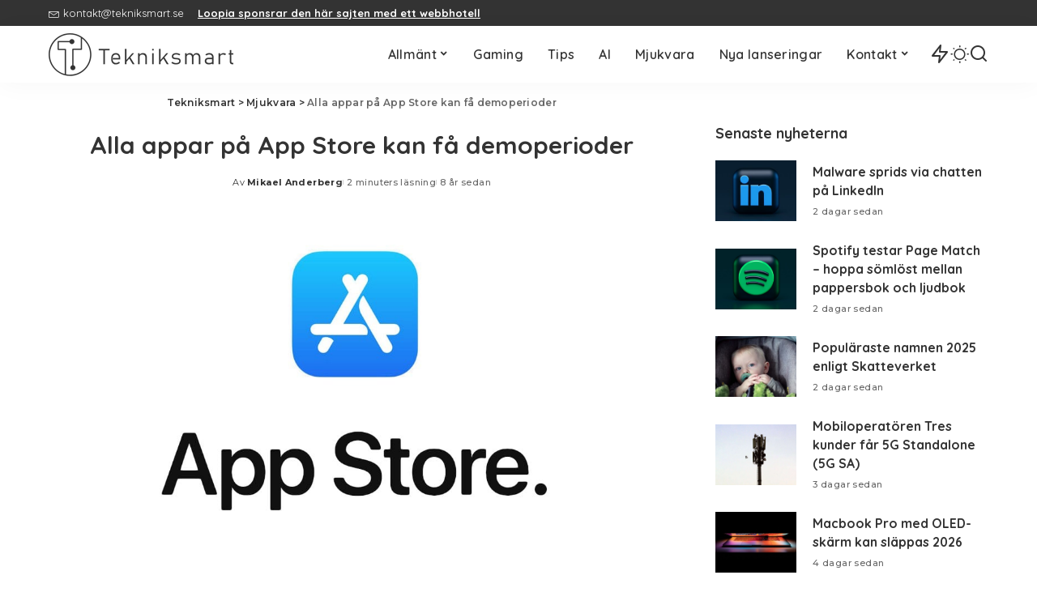

--- FILE ---
content_type: text/html; charset=UTF-8
request_url: https://tekniksmart.se/alla-appar-pa-app-store-kan-fa-demoperioder/
body_size: 22335
content:
<!DOCTYPE html>
<html lang="sv-SE" prefix="og: https://ogp.me/ns#">
<head>
    <meta charset="UTF-8">
    <meta http-equiv="X-UA-Compatible" content="IE=edge">
    <meta name="viewport" content="width=device-width, initial-scale=1">
    <link rel="profile" href="https://gmpg.org/xfn/11">
	<!-- Google tag (gtag.js) consent mode dataLayer added by Site Kit -->
<script id="google_gtagjs-js-consent-mode-data-layer" type="5d8dea8a75a559f717dd53a9-text/javascript">
window.dataLayer = window.dataLayer || [];function gtag(){dataLayer.push(arguments);}
gtag('consent', 'default', {"ad_personalization":"denied","ad_storage":"denied","ad_user_data":"denied","analytics_storage":"denied","functionality_storage":"denied","security_storage":"denied","personalization_storage":"denied","region":["AT","BE","BG","CH","CY","CZ","DE","DK","EE","ES","FI","FR","GB","GR","HR","HU","IE","IS","IT","LI","LT","LU","LV","MT","NL","NO","PL","PT","RO","SE","SI","SK"],"wait_for_update":500});
window._googlesitekitConsentCategoryMap = {"statistics":["analytics_storage"],"marketing":["ad_storage","ad_user_data","ad_personalization"],"functional":["functionality_storage","security_storage"],"preferences":["personalization_storage"]};
window._googlesitekitConsents = {"ad_personalization":"denied","ad_storage":"denied","ad_user_data":"denied","analytics_storage":"denied","functionality_storage":"denied","security_storage":"denied","personalization_storage":"denied","region":["AT","BE","BG","CH","CY","CZ","DE","DK","EE","ES","FI","FR","GB","GR","HR","HU","IE","IS","IT","LI","LT","LU","LV","MT","NL","NO","PL","PT","RO","SE","SI","SK"],"wait_for_update":500};
</script>
<!-- End Google tag (gtag.js) consent mode dataLayer added by Site Kit -->

<!-- Sökmotoroptimering av Rank Math – https://rankmath.com/ -->
<title>Alla appar på App Store kan få demoperioder</title>
<meta name="description" content="Apple har uppdaterat riktlinjerna för utvecklare som publicerar applikationer på Apple App Store – både för iOS och macOS. Inom kort måste alla appar som har"/>
<meta name="robots" content="follow, index, max-snippet:-1, max-video-preview:-1, max-image-preview:large"/>
<link rel="preconnect" href="https://fonts.gstatic.com" crossorigin><script src="/cdn-cgi/scripts/7d0fa10a/cloudflare-static/rocket-loader.min.js" data-cf-settings="5d8dea8a75a559f717dd53a9-|49"></script><link rel="preload" as="style" onload="this.onload=null;this.rel='stylesheet'" href="https://fonts.googleapis.com/css?family=Montserrat%3A300%2C400%2C500%2C600%2C700%2C800%2C900%2C100italic%2C200italic%2C300italic%2C400italic%2C500italic%2C600italic%2C700italic%2C800italic%2C900italic%7CPoppins%3A400%2C400i%2C700%2C700i%7CQuicksand%3A400%2C500%2C600%2C700&amp;display=swap" crossorigin><noscript><link rel="stylesheet" href="https://fonts.googleapis.com/css?family=Montserrat%3A300%2C400%2C500%2C600%2C700%2C800%2C900%2C100italic%2C200italic%2C300italic%2C400italic%2C500italic%2C600italic%2C700italic%2C800italic%2C900italic%7CPoppins%3A400%2C400i%2C700%2C700i%7CQuicksand%3A400%2C500%2C600%2C700&amp;display=swap"></noscript><link rel="canonical" href="https://tekniksmart.se/alla-appar-pa-app-store-kan-fa-demoperioder/" />
<meta property="og:locale" content="sv_SE" />
<meta property="og:type" content="article" />
<meta property="og:title" content="Alla appar på App Store kan få demoperioder" />
<meta property="og:description" content="Apple har uppdaterat riktlinjerna för utvecklare som publicerar applikationer på Apple App Store – både för iOS och macOS. Inom kort måste alla appar som har" />
<meta property="og:url" content="https://tekniksmart.se/alla-appar-pa-app-store-kan-fa-demoperioder/" />
<meta property="og:site_name" content="Tekniksmart" />
<meta property="article:publisher" content="https://www.facebook.com/tekniksmart.se" />
<meta property="article:author" content="https://sv-se.facebook.com/tekniksmartse/" />
<meta property="article:tag" content="app store" />
<meta property="article:tag" content="Apple" />
<meta property="article:section" content="Mjukvara" />
<meta property="fb:admins" content="100063642278995" />
<meta property="og:image" content="https://tekniksmart.b-cdn.net/wp-content/uploads/2018/06/apple-app-store-logo.jpg" />
<meta property="og:image:secure_url" content="https://tekniksmart.b-cdn.net/wp-content/uploads/2018/06/apple-app-store-logo.jpg" />
<meta property="og:image:width" content="1130" />
<meta property="og:image:height" content="580" />
<meta property="og:image:alt" content="Alla appar på App Store kan få demoperioder" />
<meta property="og:image:type" content="image/jpeg" />
<meta property="article:published_time" content="2018-06-05T19:37:41+02:00" />
<meta name="twitter:card" content="summary_large_image" />
<meta name="twitter:title" content="Alla appar på App Store kan få demoperioder" />
<meta name="twitter:description" content="Apple har uppdaterat riktlinjerna för utvecklare som publicerar applikationer på Apple App Store – både för iOS och macOS. Inom kort måste alla appar som har" />
<meta name="twitter:site" content="@tekniksmartse" />
<meta name="twitter:creator" content="@tekniksmartse" />
<meta name="twitter:image" content="https://tekniksmart.b-cdn.net/wp-content/uploads/2018/06/apple-app-store-logo.jpg" />
<meta name="twitter:label1" content="Skriven av" />
<meta name="twitter:data1" content="Mikael Anderberg" />
<meta name="twitter:label2" content="Lästid" />
<meta name="twitter:data2" content="1 minut" />
<script type="application/ld+json" class="rank-math-schema">{"@context":"https://schema.org","@graph":[{"@type":"Organization","@id":"https://tekniksmart.se/#organization","name":"Tekniksmart","sameAs":["https://www.facebook.com/tekniksmart.se","https://twitter.com/tekniksmartse"],"logo":{"@type":"ImageObject","@id":"https://tekniksmart.se/#logo","url":"https://tekniksmart.b-cdn.net/wp-content/uploads/2022/04/tekniksmart-458x110-regular-logo-2022.png","contentUrl":"https://tekniksmart.b-cdn.net/wp-content/uploads/2022/04/tekniksmart-458x110-regular-logo-2022.png","caption":"Tekniksmart","inLanguage":"sv-SE","width":"458","height":"110"}},{"@type":"WebSite","@id":"https://tekniksmart.se/#website","url":"https://tekniksmart.se","name":"Tekniksmart","publisher":{"@id":"https://tekniksmart.se/#organization"},"inLanguage":"sv-SE"},{"@type":"ImageObject","@id":"https://tekniksmart.b-cdn.net/wp-content/uploads/2018/06/apple-app-store-logo.jpg","url":"https://tekniksmart.b-cdn.net/wp-content/uploads/2018/06/apple-app-store-logo.jpg","width":"1130","height":"580","inLanguage":"sv-SE"},{"@type":"BreadcrumbList","@id":"https://tekniksmart.se/alla-appar-pa-app-store-kan-fa-demoperioder/#breadcrumb","itemListElement":[{"@type":"ListItem","position":"1","item":{"@id":"https://tekniksmart.se","name":"Hem"}},{"@type":"ListItem","position":"2","item":{"@id":"https://tekniksmart.se/alla-appar-pa-app-store-kan-fa-demoperioder/","name":"Alla appar p\u00e5 App Store kan f\u00e5 demoperioder"}}]},{"@type":"WebPage","@id":"https://tekniksmart.se/alla-appar-pa-app-store-kan-fa-demoperioder/#webpage","url":"https://tekniksmart.se/alla-appar-pa-app-store-kan-fa-demoperioder/","name":"Alla appar p\u00e5 App Store kan f\u00e5 demoperioder","datePublished":"2018-06-05T19:37:41+02:00","dateModified":"2018-06-05T19:37:41+02:00","isPartOf":{"@id":"https://tekniksmart.se/#website"},"primaryImageOfPage":{"@id":"https://tekniksmart.b-cdn.net/wp-content/uploads/2018/06/apple-app-store-logo.jpg"},"inLanguage":"sv-SE","breadcrumb":{"@id":"https://tekniksmart.se/alla-appar-pa-app-store-kan-fa-demoperioder/#breadcrumb"}},{"@type":"Person","@id":"https://tekniksmart.se/alla-appar-pa-app-store-kan-fa-demoperioder/#author","name":"Mikael Anderberg","image":{"@type":"ImageObject","@id":"https://secure.gravatar.com/avatar/cc11e417c6cfa1127f0f41e4893908783ca798b28b253f9045d407789fa81ead?s=96&amp;d=mm&amp;r=g","url":"https://secure.gravatar.com/avatar/cc11e417c6cfa1127f0f41e4893908783ca798b28b253f9045d407789fa81ead?s=96&amp;d=mm&amp;r=g","caption":"Mikael Anderberg","inLanguage":"sv-SE"},"sameAs":["https://tekniksmart.se","https://sv-se.facebook.com/tekniksmartse/","https://twitter.com/tekniksmartse"],"worksFor":{"@id":"https://tekniksmart.se/#organization"}},{"@type":"NewsArticle","headline":"Alla appar p\u00e5 App Store kan f\u00e5 demoperioder","datePublished":"2018-06-05T19:37:41+02:00","dateModified":"2018-06-05T19:37:41+02:00","author":{"@id":"https://tekniksmart.se/alla-appar-pa-app-store-kan-fa-demoperioder/#author","name":"Mikael Anderberg"},"publisher":{"@id":"https://tekniksmart.se/#organization"},"description":"Apple har uppdaterat riktlinjerna f\u00f6r utvecklare som publicerar applikationer p\u00e5 Apple App Store \u2013 b\u00e5de f\u00f6r iOS och macOS. Inom kort m\u00e5ste alla appar som har","name":"Alla appar p\u00e5 App Store kan f\u00e5 demoperioder","@id":"https://tekniksmart.se/alla-appar-pa-app-store-kan-fa-demoperioder/#richSnippet","isPartOf":{"@id":"https://tekniksmart.se/alla-appar-pa-app-store-kan-fa-demoperioder/#webpage"},"image":{"@id":"https://tekniksmart.b-cdn.net/wp-content/uploads/2018/06/apple-app-store-logo.jpg"},"inLanguage":"sv-SE","mainEntityOfPage":{"@id":"https://tekniksmart.se/alla-appar-pa-app-store-kan-fa-demoperioder/#webpage"}}]}</script>
<!-- /Rank Math SEO-tillägg för WordPress -->

<link rel='dns-prefetch' href='//www.googletagmanager.com' />
<link rel='dns-prefetch' href='//pagead2.googlesyndication.com' />
<link rel="alternate" type="application/rss+xml" title="Tekniksmart &raquo; Webbflöde" href="https://tekniksmart.se/feed/" />
<link rel="alternate" type="application/rss+xml" title="Tekniksmart &raquo; Kommentarsflöde" href="https://tekniksmart.se/comments/feed/" />
<link rel="alternate" type="application/rss+xml" title="Tekniksmart &raquo; Kommentarsflöde för Alla appar på App Store kan få demoperioder" href="https://tekniksmart.se/alla-appar-pa-app-store-kan-fa-demoperioder/feed/" />
<link rel="alternate" title="oEmbed (JSON)" type="application/json+oembed" href="https://tekniksmart.se/wp-json/oembed/1.0/embed?url=https%3A%2F%2Ftekniksmart.se%2Falla-appar-pa-app-store-kan-fa-demoperioder%2F" />
<link rel="alternate" title="oEmbed (XML)" type="text/xml+oembed" href="https://tekniksmart.se/wp-json/oembed/1.0/embed?url=https%3A%2F%2Ftekniksmart.se%2Falla-appar-pa-app-store-kan-fa-demoperioder%2F&#038;format=xml" />
<style id='wp-img-auto-sizes-contain-inline-css'>
img:is([sizes=auto i],[sizes^="auto," i]){contain-intrinsic-size:3000px 1500px}
/*# sourceURL=wp-img-auto-sizes-contain-inline-css */
</style>
<style id='wp-emoji-styles-inline-css'>

	img.wp-smiley, img.emoji {
		display: inline !important;
		border: none !important;
		box-shadow: none !important;
		height: 1em !important;
		width: 1em !important;
		margin: 0 0.07em !important;
		vertical-align: -0.1em !important;
		background: none !important;
		padding: 0 !important;
	}
/*# sourceURL=wp-emoji-styles-inline-css */
</style>
<link rel='stylesheet' id='wp-block-library-css' href='https://tekniksmart.b-cdn.net/wp-includes/css/dist/block-library/style.min.css?ver=6.9' media='all' />
<style id='classic-theme-styles-inline-css'>
/*! This file is auto-generated */
.wp-block-button__link{color:#fff;background-color:#32373c;border-radius:9999px;box-shadow:none;text-decoration:none;padding:calc(.667em + 2px) calc(1.333em + 2px);font-size:1.125em}.wp-block-file__button{background:#32373c;color:#fff;text-decoration:none}
/*# sourceURL=/wp-includes/css/classic-themes.min.css */
</style>
<style id='global-styles-inline-css'>
:root{--wp--preset--aspect-ratio--square: 1;--wp--preset--aspect-ratio--4-3: 4/3;--wp--preset--aspect-ratio--3-4: 3/4;--wp--preset--aspect-ratio--3-2: 3/2;--wp--preset--aspect-ratio--2-3: 2/3;--wp--preset--aspect-ratio--16-9: 16/9;--wp--preset--aspect-ratio--9-16: 9/16;--wp--preset--color--black: #000000;--wp--preset--color--cyan-bluish-gray: #abb8c3;--wp--preset--color--white: #ffffff;--wp--preset--color--pale-pink: #f78da7;--wp--preset--color--vivid-red: #cf2e2e;--wp--preset--color--luminous-vivid-orange: #ff6900;--wp--preset--color--luminous-vivid-amber: #fcb900;--wp--preset--color--light-green-cyan: #7bdcb5;--wp--preset--color--vivid-green-cyan: #00d084;--wp--preset--color--pale-cyan-blue: #8ed1fc;--wp--preset--color--vivid-cyan-blue: #0693e3;--wp--preset--color--vivid-purple: #9b51e0;--wp--preset--gradient--vivid-cyan-blue-to-vivid-purple: linear-gradient(135deg,rgb(6,147,227) 0%,rgb(155,81,224) 100%);--wp--preset--gradient--light-green-cyan-to-vivid-green-cyan: linear-gradient(135deg,rgb(122,220,180) 0%,rgb(0,208,130) 100%);--wp--preset--gradient--luminous-vivid-amber-to-luminous-vivid-orange: linear-gradient(135deg,rgb(252,185,0) 0%,rgb(255,105,0) 100%);--wp--preset--gradient--luminous-vivid-orange-to-vivid-red: linear-gradient(135deg,rgb(255,105,0) 0%,rgb(207,46,46) 100%);--wp--preset--gradient--very-light-gray-to-cyan-bluish-gray: linear-gradient(135deg,rgb(238,238,238) 0%,rgb(169,184,195) 100%);--wp--preset--gradient--cool-to-warm-spectrum: linear-gradient(135deg,rgb(74,234,220) 0%,rgb(151,120,209) 20%,rgb(207,42,186) 40%,rgb(238,44,130) 60%,rgb(251,105,98) 80%,rgb(254,248,76) 100%);--wp--preset--gradient--blush-light-purple: linear-gradient(135deg,rgb(255,206,236) 0%,rgb(152,150,240) 100%);--wp--preset--gradient--blush-bordeaux: linear-gradient(135deg,rgb(254,205,165) 0%,rgb(254,45,45) 50%,rgb(107,0,62) 100%);--wp--preset--gradient--luminous-dusk: linear-gradient(135deg,rgb(255,203,112) 0%,rgb(199,81,192) 50%,rgb(65,88,208) 100%);--wp--preset--gradient--pale-ocean: linear-gradient(135deg,rgb(255,245,203) 0%,rgb(182,227,212) 50%,rgb(51,167,181) 100%);--wp--preset--gradient--electric-grass: linear-gradient(135deg,rgb(202,248,128) 0%,rgb(113,206,126) 100%);--wp--preset--gradient--midnight: linear-gradient(135deg,rgb(2,3,129) 0%,rgb(40,116,252) 100%);--wp--preset--font-size--small: 13px;--wp--preset--font-size--medium: 20px;--wp--preset--font-size--large: 36px;--wp--preset--font-size--x-large: 42px;--wp--preset--spacing--20: 0.44rem;--wp--preset--spacing--30: 0.67rem;--wp--preset--spacing--40: 1rem;--wp--preset--spacing--50: 1.5rem;--wp--preset--spacing--60: 2.25rem;--wp--preset--spacing--70: 3.38rem;--wp--preset--spacing--80: 5.06rem;--wp--preset--shadow--natural: 6px 6px 9px rgba(0, 0, 0, 0.2);--wp--preset--shadow--deep: 12px 12px 50px rgba(0, 0, 0, 0.4);--wp--preset--shadow--sharp: 6px 6px 0px rgba(0, 0, 0, 0.2);--wp--preset--shadow--outlined: 6px 6px 0px -3px rgb(255, 255, 255), 6px 6px rgb(0, 0, 0);--wp--preset--shadow--crisp: 6px 6px 0px rgb(0, 0, 0);}:where(.is-layout-flex){gap: 0.5em;}:where(.is-layout-grid){gap: 0.5em;}body .is-layout-flex{display: flex;}.is-layout-flex{flex-wrap: wrap;align-items: center;}.is-layout-flex > :is(*, div){margin: 0;}body .is-layout-grid{display: grid;}.is-layout-grid > :is(*, div){margin: 0;}:where(.wp-block-columns.is-layout-flex){gap: 2em;}:where(.wp-block-columns.is-layout-grid){gap: 2em;}:where(.wp-block-post-template.is-layout-flex){gap: 1.25em;}:where(.wp-block-post-template.is-layout-grid){gap: 1.25em;}.has-black-color{color: var(--wp--preset--color--black) !important;}.has-cyan-bluish-gray-color{color: var(--wp--preset--color--cyan-bluish-gray) !important;}.has-white-color{color: var(--wp--preset--color--white) !important;}.has-pale-pink-color{color: var(--wp--preset--color--pale-pink) !important;}.has-vivid-red-color{color: var(--wp--preset--color--vivid-red) !important;}.has-luminous-vivid-orange-color{color: var(--wp--preset--color--luminous-vivid-orange) !important;}.has-luminous-vivid-amber-color{color: var(--wp--preset--color--luminous-vivid-amber) !important;}.has-light-green-cyan-color{color: var(--wp--preset--color--light-green-cyan) !important;}.has-vivid-green-cyan-color{color: var(--wp--preset--color--vivid-green-cyan) !important;}.has-pale-cyan-blue-color{color: var(--wp--preset--color--pale-cyan-blue) !important;}.has-vivid-cyan-blue-color{color: var(--wp--preset--color--vivid-cyan-blue) !important;}.has-vivid-purple-color{color: var(--wp--preset--color--vivid-purple) !important;}.has-black-background-color{background-color: var(--wp--preset--color--black) !important;}.has-cyan-bluish-gray-background-color{background-color: var(--wp--preset--color--cyan-bluish-gray) !important;}.has-white-background-color{background-color: var(--wp--preset--color--white) !important;}.has-pale-pink-background-color{background-color: var(--wp--preset--color--pale-pink) !important;}.has-vivid-red-background-color{background-color: var(--wp--preset--color--vivid-red) !important;}.has-luminous-vivid-orange-background-color{background-color: var(--wp--preset--color--luminous-vivid-orange) !important;}.has-luminous-vivid-amber-background-color{background-color: var(--wp--preset--color--luminous-vivid-amber) !important;}.has-light-green-cyan-background-color{background-color: var(--wp--preset--color--light-green-cyan) !important;}.has-vivid-green-cyan-background-color{background-color: var(--wp--preset--color--vivid-green-cyan) !important;}.has-pale-cyan-blue-background-color{background-color: var(--wp--preset--color--pale-cyan-blue) !important;}.has-vivid-cyan-blue-background-color{background-color: var(--wp--preset--color--vivid-cyan-blue) !important;}.has-vivid-purple-background-color{background-color: var(--wp--preset--color--vivid-purple) !important;}.has-black-border-color{border-color: var(--wp--preset--color--black) !important;}.has-cyan-bluish-gray-border-color{border-color: var(--wp--preset--color--cyan-bluish-gray) !important;}.has-white-border-color{border-color: var(--wp--preset--color--white) !important;}.has-pale-pink-border-color{border-color: var(--wp--preset--color--pale-pink) !important;}.has-vivid-red-border-color{border-color: var(--wp--preset--color--vivid-red) !important;}.has-luminous-vivid-orange-border-color{border-color: var(--wp--preset--color--luminous-vivid-orange) !important;}.has-luminous-vivid-amber-border-color{border-color: var(--wp--preset--color--luminous-vivid-amber) !important;}.has-light-green-cyan-border-color{border-color: var(--wp--preset--color--light-green-cyan) !important;}.has-vivid-green-cyan-border-color{border-color: var(--wp--preset--color--vivid-green-cyan) !important;}.has-pale-cyan-blue-border-color{border-color: var(--wp--preset--color--pale-cyan-blue) !important;}.has-vivid-cyan-blue-border-color{border-color: var(--wp--preset--color--vivid-cyan-blue) !important;}.has-vivid-purple-border-color{border-color: var(--wp--preset--color--vivid-purple) !important;}.has-vivid-cyan-blue-to-vivid-purple-gradient-background{background: var(--wp--preset--gradient--vivid-cyan-blue-to-vivid-purple) !important;}.has-light-green-cyan-to-vivid-green-cyan-gradient-background{background: var(--wp--preset--gradient--light-green-cyan-to-vivid-green-cyan) !important;}.has-luminous-vivid-amber-to-luminous-vivid-orange-gradient-background{background: var(--wp--preset--gradient--luminous-vivid-amber-to-luminous-vivid-orange) !important;}.has-luminous-vivid-orange-to-vivid-red-gradient-background{background: var(--wp--preset--gradient--luminous-vivid-orange-to-vivid-red) !important;}.has-very-light-gray-to-cyan-bluish-gray-gradient-background{background: var(--wp--preset--gradient--very-light-gray-to-cyan-bluish-gray) !important;}.has-cool-to-warm-spectrum-gradient-background{background: var(--wp--preset--gradient--cool-to-warm-spectrum) !important;}.has-blush-light-purple-gradient-background{background: var(--wp--preset--gradient--blush-light-purple) !important;}.has-blush-bordeaux-gradient-background{background: var(--wp--preset--gradient--blush-bordeaux) !important;}.has-luminous-dusk-gradient-background{background: var(--wp--preset--gradient--luminous-dusk) !important;}.has-pale-ocean-gradient-background{background: var(--wp--preset--gradient--pale-ocean) !important;}.has-electric-grass-gradient-background{background: var(--wp--preset--gradient--electric-grass) !important;}.has-midnight-gradient-background{background: var(--wp--preset--gradient--midnight) !important;}.has-small-font-size{font-size: var(--wp--preset--font-size--small) !important;}.has-medium-font-size{font-size: var(--wp--preset--font-size--medium) !important;}.has-large-font-size{font-size: var(--wp--preset--font-size--large) !important;}.has-x-large-font-size{font-size: var(--wp--preset--font-size--x-large) !important;}
:where(.wp-block-post-template.is-layout-flex){gap: 1.25em;}:where(.wp-block-post-template.is-layout-grid){gap: 1.25em;}
:where(.wp-block-term-template.is-layout-flex){gap: 1.25em;}:where(.wp-block-term-template.is-layout-grid){gap: 1.25em;}
:where(.wp-block-columns.is-layout-flex){gap: 2em;}:where(.wp-block-columns.is-layout-grid){gap: 2em;}
:root :where(.wp-block-pullquote){font-size: 1.5em;line-height: 1.6;}
/*# sourceURL=global-styles-inline-css */
</style>
<link rel='stylesheet' id='pixwell-elements-css' href='https://tekniksmart.b-cdn.net/wp-content/plugins/pixwell-core/lib/pixwell-elements/public/style.css?ver=1.0' media='all' />

<link rel='stylesheet' id='pixwell-main-css' href='https://tekniksmart.b-cdn.net/wp-content/themes/pixwell/assets/css/main.css?ver=11.6' media='all' />
<style id='pixwell-main-inline-css'>
html {font-family:Montserrat,Arial, Helvetica, sans-serif;font-weight:400;font-size:18px;}h1, .h1 {}h2, .h2 {}h3, .h3 {}h4, .h4 {}h5, .h5 {}h6, .h6 {}.single-tagline h6 {}.p-wrap .entry-summary, .twitter-content.entry-summary, .author-description, .rssSummary, .rb-sdesc {font-size:16px;}.p-cat-info {}.p-meta-info, .wp-block-latest-posts__post-date {}.meta-info-author.meta-info-el {}.breadcrumb {}.footer-menu-inner {}.topbar-wrap {}.topbar-menu-wrap {}.main-menu > li > a, .off-canvas-menu > li > a {}.main-menu .sub-menu:not(.sub-mega), .off-canvas-menu .sub-menu {}.is-logo-text .logo-title {font-family:'system-ui', -apple-system, BlinkMacSystemFont, 'Segoe UI', Roboto, Oxygen, Ubuntu, Cantarell, 'Fira Sans', 'Droid Sans', 'Helvetica Neue', sans-serif;color:#0a0a0a;}.block-title, .block-header .block-title {}.ajax-quick-filter, .block-view-more {}.widget-title, .widget .widget-title {}body .widget.widget_nav_menu .menu-item {}body.boxed {background-color : #fafafa;background-repeat : no-repeat;background-size : cover;background-attachment : fixed;background-position : center center;}.header-6 .banner-wrap {}.footer-wrap:before {; content: ""; position: absolute; left: 0; top: 0; width: 100%; height: 100%;}.header-9 .banner-wrap { }.topline-wrap {height: 2px}.navbar-inner {min-height: 70px;}.navbar-inner .logo-wrap img {max-height: 70px;}.main-menu > li > a {height: 70px;}.main-menu {}.main-menu > li.menu-item-has-children > .sub-menu:before {}[data-theme="dark"] .main-menu  {}[data-theme="dark"] .main-menu > li.menu-item-has-children > .sub-menu:before {}.mobile-nav-inner {}.navbar-border-holder {border-width: 2px; }.comment-content, .single-bottom-share a:nth-child(1) span, .single-bottom-share a:nth-child(2) span, p.logged-in-as, .rb-sdecs,.deal-module .deal-description, .author-description { font-size: 16; }@media only screen and (max-width: 767px) {.entry-content { font-size: .90rem; }.p-wrap .entry-summary, .twitter-content.entry-summary, .element-desc, .subscribe-description, .rb-sdecs,.copyright-inner > *, .summary-content, .pros-cons-wrap ul li,.gallery-popup-content .image-popup-description > *{ font-size: .76rem; }}h1, .h1, h1.single-title {font-size: 30px; }@media only screen and (max-width: 1024px) {}@media only screen and (max-width: 991px) {}@media only screen and (max-width: 767px) {h1, .h1, h1.single-title {font-size: 26px; }}
/*# sourceURL=pixwell-main-inline-css */
</style>
<link rel='stylesheet' id='pixwell-style-css' href='https://tekniksmart.b-cdn.net/wp-content/themes/pixwell-child/style.css?ver=11.6' media='all' />
<script src="https://tekniksmart.b-cdn.net/wp-includes/js/jquery/jquery.min.js?ver=3.7.1" id="jquery-core-js" type="5d8dea8a75a559f717dd53a9-text/javascript"></script>
<script src="https://tekniksmart.b-cdn.net/wp-includes/js/jquery/jquery-migrate.min.js?ver=3.4.1" id="jquery-migrate-js" type="5d8dea8a75a559f717dd53a9-text/javascript"></script>

<!-- Kodblock för ”Google-tagg (gtag.js)” tillagt av Site Kit -->
<!-- Kodblock för ”Google Analytics” tillagt av Site Kit -->
<script src="https://www.googletagmanager.com/gtag/js?id=G-LEEJWEY28W" id="google_gtagjs-js" async type="5d8dea8a75a559f717dd53a9-text/javascript"></script>
<script id="google_gtagjs-js-after" type="5d8dea8a75a559f717dd53a9-text/javascript">
window.dataLayer = window.dataLayer || [];function gtag(){dataLayer.push(arguments);}
gtag("set","linker",{"domains":["tekniksmart.se"]});
gtag("js", new Date());
gtag("set", "developer_id.dZTNiMT", true);
gtag("config", "G-LEEJWEY28W", {"googlesitekit_post_author":"Mikael Anderberg","googlesitekit_post_date":"20180605"});
//# sourceURL=google_gtagjs-js-after
</script>
<link rel="preload" href="https://tekniksmart.b-cdn.net/wp-content/themes/pixwell/assets/fonts/ruby-icon.woff2?v=10.7" as="font" type="font/woff2" crossorigin="anonymous"><link rel="https://api.w.org/" href="https://tekniksmart.se/wp-json/" /><link rel="alternate" title="JSON" type="application/json" href="https://tekniksmart.se/wp-json/wp/v2/posts/19878" /><link rel="EditURI" type="application/rsd+xml" title="RSD" href="https://tekniksmart.se/xmlrpc.php?rsd" />
<meta name="generator" content="WordPress 6.9" />
<link rel='shortlink' href='https://tekniksmart.se/?p=19878' />
<meta name="generator" content="Site Kit by Google 1.170.0" /><script type="application/ld+json">{"@context":"https://schema.org","@type":"WebSite","@id":"https://tekniksmart.se/#website","url":"https://tekniksmart.se/","name":"Tekniksmart","potentialAction":{"@type":"SearchAction","target":"https://tekniksmart.se/?s={search_term_string}","query-input":"required name=search_term_string"}}</script>

<!-- Metatagg för ”Google AdSense” tillagt av Site Kit -->
<meta name="google-adsense-platform-account" content="ca-host-pub-2644536267352236">
<meta name="google-adsense-platform-domain" content="sitekit.withgoogle.com">
<!-- Avslut av metatagg för ”Google AdSense” tillagd av Site Kit -->
<meta name="generator" content="Elementor 3.34.1; features: additional_custom_breakpoints; settings: css_print_method-external, google_font-enabled, font_display-swap">
			<style>
				.e-con.e-parent:nth-of-type(n+4):not(.e-lazyloaded):not(.e-no-lazyload),
				.e-con.e-parent:nth-of-type(n+4):not(.e-lazyloaded):not(.e-no-lazyload) * {
					background-image: none !important;
				}
				@media screen and (max-height: 1024px) {
					.e-con.e-parent:nth-of-type(n+3):not(.e-lazyloaded):not(.e-no-lazyload),
					.e-con.e-parent:nth-of-type(n+3):not(.e-lazyloaded):not(.e-no-lazyload) * {
						background-image: none !important;
					}
				}
				@media screen and (max-height: 640px) {
					.e-con.e-parent:nth-of-type(n+2):not(.e-lazyloaded):not(.e-no-lazyload),
					.e-con.e-parent:nth-of-type(n+2):not(.e-lazyloaded):not(.e-no-lazyload) * {
						background-image: none !important;
					}
				}
			</style>
			
<!-- Kodblock för ”Google AdSense” tillagt av Site Kit -->
<script async src="https://pagead2.googlesyndication.com/pagead/js/adsbygoogle.js?client=ca-pub-3771778855074808&amp;host=ca-host-pub-2644536267352236" crossorigin="anonymous" type="5d8dea8a75a559f717dd53a9-text/javascript"></script>

<!-- Avslut av kodblock för ”Google AdSense” tillagt av Site Kit -->
<script type="application/ld+json">{"@context":"http://schema.org","@type":"BreadcrumbList","itemListElement":[{"@type":"ListItem","position":3,"item":{"@id":"https://tekniksmart.se/alla-appar-pa-app-store-kan-fa-demoperioder/","name":"Alla appar på App Store kan få demoperioder"}},{"@type":"ListItem","position":2,"item":{"@id":"https://tekniksmart.se/mjukvara/","name":"Mjukvara"}},{"@type":"ListItem","position":1,"item":{"@id":"https://tekniksmart.se","name":"Tekniksmart"}}]}</script>
<link rel="icon" href="https://tekniksmart.b-cdn.net/wp-content/uploads/2022/12/cropped-favicon-512x512-2022-370x370.jpg" sizes="32x32" />
<link rel="icon" href="https://tekniksmart.b-cdn.net/wp-content/uploads/2022/12/cropped-favicon-512x512-2022-370x370.jpg" sizes="192x192" />
<link rel="apple-touch-icon" href="https://tekniksmart.b-cdn.net/wp-content/uploads/2022/12/cropped-favicon-512x512-2022-370x370.jpg" />
<meta name="msapplication-TileImage" content="https://tekniksmart.b-cdn.net/wp-content/uploads/2022/12/cropped-favicon-512x512-2022-370x370.jpg" />
		<style id="wp-custom-css">
			 ins.adsbygoogle { 
		background: transparent !important;
}

ins.adsbygoogle a {
    display: none !important;
}
ins.adsbygoogle[data-ad-status="unfilled"] a {
    display: block;
}

/*
ul.wp-block-list {
  padding-left: 1em;  Add more space between bullets and the screen edge 
}*/

ul.wp-block-list li {
  list-style-type: circle; /* Ensure the bullets are circles */
  margin-bottom: 0.5em; /* Optional: Add spacing between list items */
}

ul.wp-block-list li::marker {
  color: black; /* Style the bullets to be black */
  font-size: 1.2em; /* Optional: Make bullets slightly larger */
}

@media screen and (max-width: 768px) {
  ul.wp-block-list {
    margin-left: 1em;  Slightly less padding for smaller screens */
  }
}		</style>
		</head>
<body class="wp-singular post-template-default single single-post postid-19878 single-format-standard wp-custom-logo wp-embed-responsive wp-theme-pixwell wp-child-theme-pixwell-child elementor-default elementor-kit-44824 is-single-1 is-single-hc off-canvas-light is-backtop block-header-dot w-header-1 cat-icon-radius is-fmask mh-p-excerpt" data-theme="default">
<div id="site" class="site">
			<aside id="off-canvas-section" class="off-canvas-wrap dark-style is-hidden">
			<div class="close-panel-wrap tooltips-n">
				<a href="#" id="off-canvas-close-btn" aria-label="Close Panel"><i class="btn-close"></i></a>
			</div>
			<div class="off-canvas-holder">
									<div class="off-canvas-header is-light-text">
						<div class="header-inner">
														<aside class="inner-bottom">
															</aside>
						</div>
					</div>
								<div class="off-canvas-inner is-light-text">
					<div id="off-canvas-nav" class="off-canvas-nav">
						<ul id="off-canvas-menu" class="off-canvas-menu rb-menu is-clicked"><li id="menu-item-46771" class="menu-item menu-item-type-taxonomy menu-item-object-category menu-item-has-children menu-item-46771"><a href="https://tekniksmart.se/allmant/"><span>Allmänt</span></a>
<ul class="sub-menu">
	<li id="menu-item-75079" class="menu-item menu-item-type-taxonomy menu-item-object-category menu-item-75079"><a href="https://tekniksmart.se/hem-och-fritid/"><span>Hem &amp; fritid</span></a></li>
	<li id="menu-item-75080" class="menu-item menu-item-type-taxonomy menu-item-object-category menu-item-75080"><a href="https://tekniksmart.se/mat-och-dryck/"><span>Mat &amp; dryck</span></a></li>
	<li id="menu-item-75081" class="menu-item menu-item-type-taxonomy menu-item-object-category menu-item-75081"><a href="https://tekniksmart.se/streaming/"><span>Streaming</span></a></li>
	<li id="menu-item-75082" class="menu-item menu-item-type-taxonomy menu-item-object-category menu-item-75082"><a href="https://tekniksmart.se/filmtrailers/"><span>Filmtrailers</span></a></li>
</ul>
</li>
<li id="menu-item-46774" class="menu-item menu-item-type-taxonomy menu-item-object-category menu-item-46774"><a href="https://tekniksmart.se/spel/"><span>Gaming</span></a></li>
<li id="menu-item-46775" class="menu-item menu-item-type-taxonomy menu-item-object-category menu-item-46775"><a href="https://tekniksmart.se/tips/"><span>Tips</span></a></li>
<li id="menu-item-46777" class="menu-item menu-item-type-taxonomy menu-item-object-category menu-item-46777"><a href="https://tekniksmart.se/artificiell-intelligens/"><span>AI</span></a></li>
<li id="menu-item-75075" class="menu-item menu-item-type-taxonomy menu-item-object-category current-post-ancestor current-menu-parent current-post-parent menu-item-75075"><a href="https://tekniksmart.se/mjukvara/"><span>Mjukvara</span></a></li>
<li id="menu-item-75076" class="menu-item menu-item-type-taxonomy menu-item-object-category menu-item-75076"><a href="https://tekniksmart.se/hardvara/"><span>Nya lanseringar</span></a></li>
<li id="menu-item-46778" class="menu-item menu-item-type-post_type menu-item-object-page menu-item-has-children menu-item-46778"><a href="https://tekniksmart.se/kontakt/"><span>Kontakt</span></a>
<ul class="sub-menu">
	<li id="menu-item-46779" class="menu-item menu-item-type-post_type menu-item-object-page menu-item-46779"><a href="https://tekniksmart.se/om-tekniksmart-se/"><span>Om Tekniksmart.se</span></a></li>
	<li id="menu-item-46781" class="menu-item menu-item-type-post_type menu-item-object-page menu-item-46781"><a href="https://tekniksmart.se/annonsera-pa-tekniksmart-se/"><span>Annonsera på Tekniksmart.se</span></a></li>
</ul>
</li>
</ul>					</div>
									</div>
			</div>
		</aside>
		    <div class="site-outer">
        <div class="site-mask"></div>
			<div class="topsite-wrap fw-widget-section">
		
		<div id="recent-posts-5" class="widget topsite-sidebar widget_recent_entries">
		<h2 class="widget-title h4">Senaste artiklarna</h2>
		<ul>
											<li>
					<a href="https://tekniksmart.se/malware-sprids-via-chatten-pa-linkedin/">Malware sprids via chatten på LinkedIn</a>
									</li>
											<li>
					<a href="https://tekniksmart.se/klassiska-glassfavoriter-forsvinner-ur-gbs-sortiment-2026/">Klassiska glassfavoriter försvinner ur GB:s sortiment 2026</a>
									</li>
											<li>
					<a href="https://tekniksmart.se/stromma-spel-gratis-med-xbox-cloud-gaming-med-reklamvisning/">Strömma spel gratis med Xbox Cloud Gaming – med reklamvisning</a>
									</li>
											<li>
					<a href="https://tekniksmart.se/spotify-testar-page-match-hoppa-somlost-mellan-pappersbok-och-ljudbok/">Spotify testar Page Match – hoppa sömlöst mellan pappersbok och ljudbok</a>
									</li>
											<li>
					<a href="https://tekniksmart.se/popularaste-namnen-2025-enligt-skatteverket/">Populäraste namnen 2025 enligt Skatteverket</a>
									</li>
											<li>
					<a href="https://tekniksmart.se/mobiloperatoren-tres-kunder-far-5g-standalone-5g-sa/">Mobiloperatören Tres kunder får 5G Standalone (5G SA)</a>
									</li>
											<li>
					<a href="https://tekniksmart.se/macbook-pro-med-oled-skarm-kan-slappas-2026/">Macbook Pro med OLED-skärm kan släppas 2026</a>
									</li>
											<li>
					<a href="https://tekniksmart.se/apple-gor-det-svarare-att-identifiera-annonser-i-app-store/">Apple gör det svårare att identifiera annonser i App Store</a>
									</li>
					</ul>

		</div><div id="sb_post-12" class="widget topsite-sidebar widget-post"><h2 class="widget-title h4">Latest Posts</h2>			<div class="widget-post-content">
				<div class="rb-row widget-post-1">				<div class="rb-col-m12">
							<div class="p-wrap p-list p-list-4 post-75355 no-avatar">
							<div class="col-left">
					<div class="p-feat">
								<a class="p-flink" href="https://tekniksmart.se/malware-sprids-via-chatten-pa-linkedin/" aria-label="Malware sprids via chatten på LinkedIn">
			<span class="rb-iwrap pc-75"><img fetchpriority="high" width="280" height="210" src="https://tekniksmart.b-cdn.net/wp-content/uploads/2026/01/linkedin-logo-unsplash-280x210.jpg" class="attachment-pixwell_280x210 size-pixwell_280x210 wp-post-image" alt="linkedin logo unsplash" decoding="async" title="Malware sprids via chatten på LinkedIn 3"></span> </a>
							</div>
				</div>
						<div class="col-right">
				<div class="p-header"><h4 class="entry-title h6">		<a class="p-url" href="https://tekniksmart.se/malware-sprids-via-chatten-pa-linkedin/" rel="bookmark">Malware sprids via chatten på LinkedIn</a>
		</h4></div>
				<div class="p-footer">
					<aside class="p-meta-info">		<span class="meta-info-el meta-info-date">
										<abbr class="date published" title="2026-01-20T19:46:38+01:00">2 dagar sedan</abbr>
					</span>
		</aside>				</div>
			</div>
		</div>
						</div>
							<div class="rb-col-m12">
							<div class="p-wrap p-list p-list-4 post-75351 no-avatar">
							<div class="col-left">
					<div class="p-feat">
								<a class="p-flink" href="https://tekniksmart.se/klassiska-glassfavoriter-forsvinner-ur-gbs-sortiment-2026/" aria-label="Klassiska glassfavoriter försvinner ur GB:s sortiment 2026">
			<span class="rb-iwrap pc-75"><img width="280" height="210" src="https://tekniksmart.b-cdn.net/wp-content/uploads/2026/01/gb-glass-cornetto-daimstrut-2026-280x210.jpg" class="attachment-pixwell_280x210 size-pixwell_280x210 wp-post-image" alt="gb glass cornetto daimstrut 2026" decoding="async" title="Klassiska glassfavoriter försvinner ur GB:s sortiment 2026 6"></span> </a>
							</div>
				</div>
						<div class="col-right">
				<div class="p-header"><h4 class="entry-title h6">		<a class="p-url" href="https://tekniksmart.se/klassiska-glassfavoriter-forsvinner-ur-gbs-sortiment-2026/" rel="bookmark">Klassiska glassfavoriter försvinner ur GB:s sortiment 2026</a>
		</h4></div>
				<div class="p-footer">
					<aside class="p-meta-info">		<span class="meta-info-el meta-info-date">
										<abbr class="date published" title="2026-01-20T19:32:33+01:00">2 dagar sedan</abbr>
					</span>
		</aside>				</div>
			</div>
		</div>
						</div>
							<div class="rb-col-m12">
							<div class="p-wrap p-list p-list-4 post-75348 no-avatar">
							<div class="col-left">
					<div class="p-feat">
								<a class="p-flink" href="https://tekniksmart.se/stromma-spel-gratis-med-xbox-cloud-gaming-med-reklamvisning/" aria-label="Strömma spel gratis med Xbox Cloud Gaming – med reklamvisning">
			<span class="rb-iwrap pc-75"><img width="280" height="210" src="https://tekniksmart.b-cdn.net/wp-content/uploads/2023/12/xbox-series-s-pexels-imthiyaz-syed-280x210.jpg" class="attachment-pixwell_280x210 size-pixwell_280x210 wp-post-image" alt="Xbox Series S" decoding="async" title="Strömma spel gratis med Xbox Cloud Gaming – med reklamvisning 9"></span> </a>
							</div>
				</div>
						<div class="col-right">
				<div class="p-header"><h4 class="entry-title h6">		<a class="p-url" href="https://tekniksmart.se/stromma-spel-gratis-med-xbox-cloud-gaming-med-reklamvisning/" rel="bookmark">Strömma spel gratis med Xbox Cloud Gaming – med reklamvisning</a>
		</h4></div>
				<div class="p-footer">
					<aside class="p-meta-info">		<span class="meta-info-el meta-info-date">
										<abbr class="date published" title="2026-01-20T13:55:44+01:00">2 dagar sedan</abbr>
					</span>
		</aside>				</div>
			</div>
		</div>
						</div>
							<div class="rb-col-m12">
							<div class="p-wrap p-list p-list-4 post-75338 no-avatar">
							<div class="col-left">
					<div class="p-feat">
								<a class="p-flink" href="https://tekniksmart.se/spotify-testar-page-match-hoppa-somlost-mellan-pappersbok-och-ljudbok/" aria-label="Spotify testar Page Match – hoppa sömlöst mellan pappersbok och ljudbok">
			<span class="rb-iwrap pc-75"><img loading="lazy" width="280" height="158" src="https://tekniksmart.b-cdn.net/wp-content/uploads/2022/12/spotify-logo-alexander-shatov-unsplash.jpg" class="attachment-pixwell_280x210 size-pixwell_280x210 wp-post-image" alt="Spotify logo" decoding="async" title="Spotify testar Page Match – hoppa sömlöst mellan pappersbok och ljudbok 12"></span> </a>
							</div>
				</div>
						<div class="col-right">
				<div class="p-header"><h4 class="entry-title h6">		<a class="p-url" href="https://tekniksmart.se/spotify-testar-page-match-hoppa-somlost-mellan-pappersbok-och-ljudbok/" rel="bookmark">Spotify testar Page Match – hoppa sömlöst mellan pappersbok och ljudbok</a>
		</h4></div>
				<div class="p-footer">
					<aside class="p-meta-info">		<span class="meta-info-el meta-info-date">
										<abbr class="date published" title="2026-01-20T13:25:18+01:00">2 dagar sedan</abbr>
					</span>
		</aside>				</div>
			</div>
		</div>
						</div>
			</div>			</div>
			</div>	</div>
<div class="topbar-wrap is-light-text">
	<div class="rbc-container">
		<div class="topbar-inner rb-m20-gutter">
			<div class="topbar-left">
								<aside class="topbar-info">
																			<a class="info-email" href="/cdn-cgi/l/email-protection#bbd0d4d5cfdad0cffbcfded0d5d2d0c8d6dac9cf95c8de"><i class="rbi rbi-envelope" aria-hidden="true"></i><span class="__cf_email__" data-cfemail="096266677d68627d497d6c626760627a64687b7d277a6c">[email&#160;protected]</span></a>
														                        <span class="info-text"><a href="https://www.loopia.se" target="_blank">Loopia sponsrar den här sajten med ett webbhotell</a></span>
									</aside>
							</div>
			<div class="topbar-right">
							</div>
		</div>
	</div>
</div><header id="site-header" class="header-wrap header-2">
	<div class="navbar-outer">
		<div class="navbar-wrap">
				<aside id="mobile-navbar" class="mobile-navbar">
		<div class="mobile-nav-inner rb-p20-gutter">
							<div class="m-nav-left">
									</div>
				<div class="m-nav-centered">
					<aside class="logo-mobile-wrap is-logo-image">
	<a href="https://tekniksmart.se/" class="logo-mobile">
		<img loading="lazy" decoding="async"  height="110" width="458" src="https://tekniksmart.b-cdn.net/wp-content/uploads/2022/04/tekniksmart-458x110-regular-logo-2022.png" alt="Tekniksmart">
			</a>
</aside>				</div>
				<div class="m-nav-right">
															    <aside class="header-dark-mode">
        <span class="dark-mode-toggle">
            <span class="mode-icons">
                <span class="dark-mode-icon mode-icon-dark"><i class="rbi rbi-moon"></i></span>
                <span class="dark-mode-icon mode-icon-default"><i class="rbi rbi-sun"></i></span>
            </span>
        </span>
    </aside>
						<div class="mobile-search">
			<a href="#" title="Sök" aria-label="Sök" class="search-icon nav-search-link"><i class="rbi rbi-search-alt" aria-hidden="true"></i></a>
		<div class="navbar-search-popup header-lightbox">
			<div class="navbar-search-form"><form role="search" method="get" class="search-form" action="https://tekniksmart.se/">
				<label>
					<span class="screen-reader-text">Sök efter:</span>
					<input type="search" class="search-field" placeholder="Sök …" value="" name="s" />
				</label>
				<input type="submit" class="search-submit" value="Sök" />
			</form></div>
		</div>
	</div>
									</div>
					</div>
	</aside>
			<div class="rbc-container navbar-holder is-main-nav">
				<div class="navbar-inner rb-m20-gutter">
					<div class="navbar-left">
												<div class="logo-wrap is-logo-image site-branding">
	<a href="https://tekniksmart.se/" class="logo" title="Tekniksmart">
					<img loading="lazy" decoding="async" class="logo-default logo-retina"  data-mode="default"  height="55" width="229" src="https://tekniksmart.b-cdn.net/wp-content/uploads/2022/04/tekniksmart-229x55-regular-logo-2022.png" srcset="https://tekniksmart.b-cdn.net/wp-content/uploads/2022/04/tekniksmart-229x55-regular-logo-2022.png 1x, https://tekniksmart.b-cdn.net/wp-content/uploads/2022/04/tekniksmart-458x110-regular-logo-2022.png 2x" alt="Tekniksmart">
							<img loading="lazy" decoding="async" class="logo-default logo-retina logo-dark" data-mode="dark" height="55" width="229" src="https://tekniksmart.b-cdn.net/wp-content/uploads/2022/04/tekniksmart-229x55-dark-logo-2022.png" srcset="https://tekniksmart.b-cdn.net/wp-content/uploads/2022/04/tekniksmart-229x55-dark-logo-2022.png 1x, https://tekniksmart.b-cdn.net/wp-content/uploads/2022/04/tekniksmart-458x110-dark-logo-2022.png 2x" alt="Tekniksmart">
						</a>
	</div>					</div>
					<div class="navbar-right-outer">
						<nav id="site-navigation" class="main-menu-wrap" aria-label="main menu">
	<ul id="main-menu" class="main-menu rb-menu" itemscope itemtype="https://www.schema.org/SiteNavigationElement"><li class="menu-item menu-item-type-taxonomy menu-item-object-category menu-item-has-children menu-item-46771" itemprop="name"><a href="https://tekniksmart.se/allmant/" itemprop="url"><span>Allmänt</span></a>
<ul class="sub-menu">
	<li class="menu-item menu-item-type-taxonomy menu-item-object-category menu-item-75079" itemprop="name"><a href="https://tekniksmart.se/hem-och-fritid/" itemprop="url"><span>Hem &amp; fritid</span></a></li>	<li class="menu-item menu-item-type-taxonomy menu-item-object-category menu-item-75080" itemprop="name"><a href="https://tekniksmart.se/mat-och-dryck/" itemprop="url"><span>Mat &amp; dryck</span></a></li>	<li class="menu-item menu-item-type-taxonomy menu-item-object-category menu-item-75081" itemprop="name"><a href="https://tekniksmart.se/streaming/" itemprop="url"><span>Streaming</span></a></li>	<li class="menu-item menu-item-type-taxonomy menu-item-object-category menu-item-75082" itemprop="name"><a href="https://tekniksmart.se/filmtrailers/" itemprop="url"><span>Filmtrailers</span></a></li></ul>
</li><li class="menu-item menu-item-type-taxonomy menu-item-object-category menu-item-46774 is-mega-menu type-category" itemprop="name"><a href="https://tekniksmart.se/spel/" itemprop="url"><span>Gaming</span></a><div class="mega-dropdown mega-category sub-mega sub-menu"><div class="rbc-container"><div class="mega-holder">		<div id="block-mega-370-46774" class="block-wrap fw-block fw-mega-cat is-dark-text" >
				<div class="content-wrap"><div class="content-inner rb-row mega-content-inner rb-n10-gutter">
		<div class="rb-col-5m rb-p10-gutter">		<div class="p-wrap p-grid p-grid-4 post-75348 rb-hf no-avatar">
							<div class="p-feat-holder">
					<div class="p-feat">
								<a class="p-flink" href="https://tekniksmart.se/stromma-spel-gratis-med-xbox-cloud-gaming-med-reklamvisning/" aria-label="Strömma spel gratis med Xbox Cloud Gaming – med reklamvisning">
			<span class="rb-iwrap pc-75"><img loading="lazy" width="280" height="210" src="https://tekniksmart.b-cdn.net/wp-content/uploads/2023/12/xbox-series-s-pexels-imthiyaz-syed-280x210.jpg" class="attachment-pixwell_280x210 size-pixwell_280x210 wp-post-image" alt="Xbox Series S" decoding="async" title="Strömma spel gratis med Xbox Cloud Gaming – med reklamvisning 15"></span> </a>
				<aside class="p-cat-info is-absolute">
					</aside>
							</div>
									</div>
						<div class="p-body">
				<div class="p-header">
																<div class="p-header"><h6 class="entry-title">		<a class="p-url" href="https://tekniksmart.se/stromma-spel-gratis-med-xbox-cloud-gaming-med-reklamvisning/" rel="bookmark">Strömma spel gratis med Xbox Cloud Gaming – med reklamvisning</a>
		</h6></div>
									</div>
				<div class="p-footer">
									</div>
			</div>
		</div>
		</div><div class="rb-col-5m rb-p10-gutter">		<div class="p-wrap p-grid p-grid-4 post-75235 rb-hf no-avatar">
							<div class="p-feat-holder">
					<div class="p-feat">
								<a class="p-flink" href="https://tekniksmart.se/nvidia-slapper-drivrutin-591-74-med-stod-for-dlss-4-5/" aria-label="Nvidia släpper drivrutin 591.74 med stöd för DLSS 4.5">
			<span class="rb-iwrap pc-75"><img loading="lazy" width="280" height="158" src="https://tekniksmart.b-cdn.net/wp-content/uploads/2023/04/nvidia-logo-boliviainteligente-unsplash.jpg" class="attachment-pixwell_280x210 size-pixwell_280x210 wp-post-image" alt="Nvidia Logo" decoding="async" title="Nvidia släpper drivrutin 591.74 med stöd för DLSS 4.5 18"></span> </a>
				<aside class="p-cat-info is-absolute">
					</aside>
							</div>
									</div>
						<div class="p-body">
				<div class="p-header">
																<div class="p-header"><h6 class="entry-title">		<a class="p-url" href="https://tekniksmart.se/nvidia-slapper-drivrutin-591-74-med-stod-for-dlss-4-5/" rel="bookmark">Nvidia släpper drivrutin 591.74 med stöd för DLSS 4.5</a>
		</h6></div>
									</div>
				<div class="p-footer">
									</div>
			</div>
		</div>
		</div><div class="rb-col-5m rb-p10-gutter">		<div class="p-wrap p-grid p-grid-4 post-74933 rb-hf no-avatar">
							<div class="p-feat-holder">
					<div class="p-feat">
								<a class="p-flink" href="https://tekniksmart.se/varldens-lattaste-17-tums-gaminglaptop/" aria-label="LG Gram Pro 17 är världens lättaste 17-tums gaminglaptop">
			<span class="rb-iwrap pc-75"><img loading="lazy" width="280" height="210" src="https://tekniksmart.b-cdn.net/wp-content/uploads/2026/01/lg-logo-black-2025-280x210.jpg" class="attachment-pixwell_280x210 size-pixwell_280x210 wp-post-image" alt="lg logo black 2025" decoding="async" title="LG Gram Pro 17 är världens lättaste 17-tums gaminglaptop 21"></span> </a>
				<aside class="p-cat-info is-absolute">
					</aside>
							</div>
									</div>
						<div class="p-body">
				<div class="p-header">
																<div class="p-header"><h6 class="entry-title">		<a class="p-url" href="https://tekniksmart.se/varldens-lattaste-17-tums-gaminglaptop/" rel="bookmark">LG Gram Pro 17 är världens lättaste 17-tums gaminglaptop</a>
		</h6></div>
									</div>
				<div class="p-footer">
									</div>
			</div>
		</div>
		</div><div class="rb-col-5m rb-p10-gutter">		<div class="p-wrap p-grid p-grid-4 post-74915 rb-hf no-avatar">
							<div class="p-feat-holder">
					<div class="p-feat">
								<a class="p-flink" href="https://tekniksmart.se/playstation-5-kan-oppnas-for-jailbreak-efter-allvarlig-lacka/" aria-label="Playstation 5 kan öppnas för jailbreak efter allvarlig läcka">
			<span class="rb-iwrap pc-75"><img loading="lazy" width="280" height="186" src="https://tekniksmart.b-cdn.net/wp-content/uploads/2022/11/sony-playstation-5-charles-sims-unsplash.jpg" class="attachment-pixwell_280x210 size-pixwell_280x210 wp-post-image" alt="Playstation 5" decoding="async" title="Playstation 5 kan öppnas för jailbreak efter allvarlig läcka 24"></span> </a>
				<aside class="p-cat-info is-absolute">
					</aside>
							</div>
									</div>
						<div class="p-body">
				<div class="p-header">
																<div class="p-header"><h6 class="entry-title">		<a class="p-url" href="https://tekniksmart.se/playstation-5-kan-oppnas-for-jailbreak-efter-allvarlig-lacka/" rel="bookmark">Playstation 5 kan öppnas för jailbreak efter allvarlig läcka</a>
		</h6></div>
									</div>
				<div class="p-footer">
									</div>
			</div>
		</div>
		</div><div class="rb-col-5m rb-p10-gutter">		<div class="p-wrap p-grid p-grid-4 post-74796 rb-hf no-avatar">
							<div class="p-feat-holder">
					<div class="p-feat">
								<a class="p-flink" href="https://tekniksmart.se/kritik-mot-battlefield-6-efter-misstankt-ai-innehall-i-betalt-innehall/" aria-label="Kritik mot Battlefield 6 efter misstänkt AI-innehåll i betalt innehåll">
			<span class="rb-iwrap pc-75"><img loading="lazy" width="280" height="210" src="https://tekniksmart.b-cdn.net/wp-content/uploads/2025/08/battlefield6-promo-280x210.jpg" class="attachment-pixwell_280x210 size-pixwell_280x210 wp-post-image" alt="battlefield6 promo" decoding="async" title="Kritik mot Battlefield 6 efter misstänkt AI-innehåll i betalt innehåll 27"></span> </a>
				<aside class="p-cat-info is-absolute">
					</aside>
							</div>
									</div>
						<div class="p-body">
				<div class="p-header">
																<div class="p-header"><h6 class="entry-title">		<a class="p-url" href="https://tekniksmart.se/kritik-mot-battlefield-6-efter-misstankt-ai-innehall-i-betalt-innehall/" rel="bookmark">Kritik mot Battlefield 6 efter misstänkt AI-innehåll i betalt innehåll</a>
		</h6></div>
									</div>
				<div class="p-footer">
									</div>
			</div>
		</div>
		</div>		</div></div>
		</div></div></div></div></li><li class="menu-item menu-item-type-taxonomy menu-item-object-category menu-item-46775" itemprop="name"><a href="https://tekniksmart.se/tips/" itemprop="url"><span>Tips</span></a></li><li class="menu-item menu-item-type-taxonomy menu-item-object-category menu-item-46777 is-mega-menu type-category" itemprop="name"><a href="https://tekniksmart.se/artificiell-intelligens/" itemprop="url"><span>AI</span></a><div class="mega-dropdown mega-category sub-mega sub-menu"><div class="rbc-container"><div class="mega-holder">		<div id="block-mega-719-46777" class="block-wrap fw-block fw-mega-cat is-dark-text" >
				<div class="content-wrap"><div class="content-inner rb-row mega-content-inner rb-n10-gutter">
		<div class="rb-col-5m rb-p10-gutter">		<div class="p-wrap p-grid p-grid-4 post-75311 rb-hf no-avatar">
							<div class="p-feat-holder">
					<div class="p-feat">
								<a class="p-flink" href="https://tekniksmart.se/openai-visar-annonser-aven-om-du-betalar-for-chatgpt/" aria-label="OpenAI visar annonser även om du betalar för ChatGPT">
			<span class="rb-iwrap pc-75"><img loading="lazy" width="280" height="210" src="https://tekniksmart.b-cdn.net/wp-content/uploads/2025/12/openai-chatgpt-unsplash-280x210.jpg" class="attachment-pixwell_280x210 size-pixwell_280x210 wp-post-image" alt="openai chatgpt unsplash" decoding="async" title="OpenAI visar annonser även om du betalar för ChatGPT 30"></span> </a>
				<aside class="p-cat-info is-absolute">
					</aside>
							</div>
									</div>
						<div class="p-body">
				<div class="p-header">
																<div class="p-header"><h6 class="entry-title">		<a class="p-url" href="https://tekniksmart.se/openai-visar-annonser-aven-om-du-betalar-for-chatgpt/" rel="bookmark">OpenAI visar annonser även om du betalar för ChatGPT</a>
		</h6></div>
									</div>
				<div class="p-footer">
									</div>
			</div>
		</div>
		</div><div class="rb-col-5m rb-p10-gutter">		<div class="p-wrap p-grid p-grid-4 post-75249 rb-hf no-avatar">
							<div class="p-feat-holder">
					<div class="p-feat">
								<a class="p-flink" href="https://tekniksmart.se/apple-anvander-google-gemini-i-nya-siri-slapps-2026/" aria-label="Apple använder Google Gemini i nya Siri (släpps 2026)">
			<span class="rb-iwrap pc-75"><img loading="lazy" width="280" height="210" src="https://tekniksmart.b-cdn.net/wp-content/uploads/2023/10/apple-siri-2020-unsplash-omid-armin-280x210.jpg" class="attachment-pixwell_280x210 size-pixwell_280x210 wp-post-image" alt="Apple Siri 2020" decoding="async" title="Apple använder Google Gemini i nya Siri (släpps 2026) 33"></span> </a>
				<aside class="p-cat-info is-absolute">
					</aside>
							</div>
									</div>
						<div class="p-body">
				<div class="p-header">
																<div class="p-header"><h6 class="entry-title">		<a class="p-url" href="https://tekniksmart.se/apple-anvander-google-gemini-i-nya-siri-slapps-2026/" rel="bookmark">Apple använder Google Gemini i nya Siri (släpps 2026)</a>
		</h6></div>
									</div>
				<div class="p-footer">
									</div>
			</div>
		</div>
		</div><div class="rb-col-5m rb-p10-gutter">		<div class="p-wrap p-grid p-grid-4 post-75177 rb-hf no-avatar">
							<div class="p-feat-holder">
					<div class="p-feat">
								<a class="p-flink" href="https://tekniksmart.se/chrome-tillagg-stjal-dina-ai-chattar-med-chatgpt/" aria-label="Chrome-tillägg stjäl dina AI-chattar med ChatGPT">
			<span class="rb-iwrap pc-75"><img loading="lazy" width="280" height="189" src="https://tekniksmart.b-cdn.net/wp-content/uploads/2021/04/hacker-hacking-masked-code-computer-unsplash.jpg" class="attachment-pixwell_280x210 size-pixwell_280x210 wp-post-image" alt="Hacker" decoding="async" title="Chrome-tillägg stjäl dina AI-chattar med ChatGPT 36"></span> </a>
				<aside class="p-cat-info is-absolute">
					</aside>
							</div>
									</div>
						<div class="p-body">
				<div class="p-header">
																<div class="p-header"><h6 class="entry-title">		<a class="p-url" href="https://tekniksmart.se/chrome-tillagg-stjal-dina-ai-chattar-med-chatgpt/" rel="bookmark">Chrome-tillägg stjäl dina AI-chattar med ChatGPT</a>
		</h6></div>
									</div>
				<div class="p-footer">
									</div>
			</div>
		</div>
		</div><div class="rb-col-5m rb-p10-gutter">		<div class="p-wrap p-grid p-grid-4 post-75137 rb-hf no-avatar">
							<div class="p-feat-holder">
					<div class="p-feat">
								<a class="p-flink" href="https://tekniksmart.se/gmail-far-nya-ai-funktioner-med-gemini-ai/" aria-label="Gmail får nya AI-funktioner med Gemini AI">
			<span class="rb-iwrap pc-75"><img loading="lazy" width="280" height="210" src="https://tekniksmart.b-cdn.net/wp-content/uploads/2025/12/google-gmail-logo-unsplash-280x210.jpg" class="attachment-pixwell_280x210 size-pixwell_280x210 wp-post-image" alt="google gmail logo unsplash" decoding="async" title="Gmail får nya AI-funktioner med Gemini AI 39"></span> </a>
				<aside class="p-cat-info is-absolute">
					</aside>
							</div>
									</div>
						<div class="p-body">
				<div class="p-header">
																<div class="p-header"><h6 class="entry-title">		<a class="p-url" href="https://tekniksmart.se/gmail-far-nya-ai-funktioner-med-gemini-ai/" rel="bookmark">Gmail får nya AI-funktioner med Gemini AI</a>
		</h6></div>
									</div>
				<div class="p-footer">
									</div>
			</div>
		</div>
		</div><div class="rb-col-5m rb-p10-gutter">		<div class="p-wrap p-grid p-grid-4 post-74908 rb-hf no-avatar">
							<div class="p-feat-holder">
					<div class="p-feat">
								<a class="p-flink" href="https://tekniksmart.se/asus-hojer-priserna-i-sparen-av-ai%e2%80%91boomen/" aria-label="Asus höjer priserna i spåren av AI‑boomen">
			<span class="rb-iwrap pc-75"><img loading="lazy" width="280" height="210" src="https://tekniksmart.b-cdn.net/wp-content/uploads/2025/02/asus-zenfone-11-ultra-280x210.jpg" class="attachment-pixwell_280x210 size-pixwell_280x210 wp-post-image" alt="asus zenfone 11 ultra" decoding="async" title="Asus höjer priserna i spåren av AI‑boomen 42"></span> </a>
				<aside class="p-cat-info is-absolute">
					</aside>
							</div>
									</div>
						<div class="p-body">
				<div class="p-header">
																<div class="p-header"><h6 class="entry-title">		<a class="p-url" href="https://tekniksmart.se/asus-hojer-priserna-i-sparen-av-ai%e2%80%91boomen/" rel="bookmark">Asus höjer priserna i spåren av AI‑boomen</a>
		</h6></div>
									</div>
				<div class="p-footer">
									</div>
			</div>
		</div>
		</div>		</div></div>
		</div></div></div></div></li><li class="menu-item menu-item-type-taxonomy menu-item-object-category current-post-ancestor current-menu-parent current-post-parent menu-item-75075" itemprop="name"><a href="https://tekniksmart.se/mjukvara/" itemprop="url"><span>Mjukvara</span></a></li><li class="menu-item menu-item-type-taxonomy menu-item-object-category menu-item-75076" itemprop="name"><a href="https://tekniksmart.se/hardvara/" itemprop="url"><span>Nya lanseringar</span></a></li><li class="menu-item menu-item-type-post_type menu-item-object-page menu-item-has-children menu-item-46778" itemprop="name"><a href="https://tekniksmart.se/kontakt/" itemprop="url"><span>Kontakt</span></a>
<ul class="sub-menu">
	<li class="menu-item menu-item-type-post_type menu-item-object-page menu-item-46779" itemprop="name"><a href="https://tekniksmart.se/om-tekniksmart-se/" itemprop="url"><span>Om Tekniksmart.se</span></a></li>	<li class="menu-item menu-item-type-post_type menu-item-object-page menu-item-46781" itemprop="name"><a href="https://tekniksmart.se/annonsera-pa-tekniksmart-se/" itemprop="url"><span>Annonsera på Tekniksmart.se</span></a></li></ul>
</li></ul></nav>						<div class="navbar-right">
																					<aside class="trending-section is-hover">
	<span class="trend-icon"><i class="rbi rbi-zap" aria-hidden="true"></i></span>
	<div class="trend-lightbox header-lightbox">
		<h6 class="trend-header h4">Populärt just nu</h6>
		<div class="trend-content">
					<div class="p-wrap p-list p-list-4 post-75355 no-avatar">
							<div class="col-left">
					<div class="p-feat">
								<a class="p-flink" href="https://tekniksmart.se/malware-sprids-via-chatten-pa-linkedin/" aria-label="Malware sprids via chatten på LinkedIn">
			<span class="rb-iwrap pc-75"><img loading="lazy" width="280" height="210" src="https://tekniksmart.b-cdn.net/wp-content/uploads/2026/01/linkedin-logo-unsplash-280x210.jpg" class="attachment-pixwell_280x210 size-pixwell_280x210 wp-post-image" alt="linkedin logo unsplash" decoding="async" title="Malware sprids via chatten på LinkedIn 45"></span> </a>
							</div>
				</div>
						<div class="col-right">
				<div class="p-header"><h4 class="entry-title h6">		<a class="p-url" href="https://tekniksmart.se/malware-sprids-via-chatten-pa-linkedin/" rel="bookmark">Malware sprids via chatten på LinkedIn</a>
		</h4></div>
				<div class="p-footer">
					<aside class="p-meta-info">		<span class="meta-info-el meta-info-date">
										<abbr class="date published" title="2026-01-20T19:46:38+01:00">2 dagar sedan</abbr>
					</span>
		</aside>				</div>
			</div>
		</div>
				<div class="p-wrap p-list p-list-4 post-75351 no-avatar">
							<div class="col-left">
					<div class="p-feat">
								<a class="p-flink" href="https://tekniksmart.se/klassiska-glassfavoriter-forsvinner-ur-gbs-sortiment-2026/" aria-label="Klassiska glassfavoriter försvinner ur GB:s sortiment 2026">
			<span class="rb-iwrap pc-75"><img loading="lazy" width="280" height="210" src="https://tekniksmart.b-cdn.net/wp-content/uploads/2026/01/gb-glass-cornetto-daimstrut-2026-280x210.jpg" class="attachment-pixwell_280x210 size-pixwell_280x210 wp-post-image" alt="gb glass cornetto daimstrut 2026" decoding="async" title="Klassiska glassfavoriter försvinner ur GB:s sortiment 2026 48"></span> </a>
							</div>
				</div>
						<div class="col-right">
				<div class="p-header"><h4 class="entry-title h6">		<a class="p-url" href="https://tekniksmart.se/klassiska-glassfavoriter-forsvinner-ur-gbs-sortiment-2026/" rel="bookmark">Klassiska glassfavoriter försvinner ur GB:s sortiment 2026</a>
		</h4></div>
				<div class="p-footer">
					<aside class="p-meta-info">		<span class="meta-info-el meta-info-date">
										<abbr class="date published" title="2026-01-20T19:32:33+01:00">2 dagar sedan</abbr>
					</span>
		</aside>				</div>
			</div>
		</div>
				<div class="p-wrap p-list p-list-4 post-75348 no-avatar">
							<div class="col-left">
					<div class="p-feat">
								<a class="p-flink" href="https://tekniksmart.se/stromma-spel-gratis-med-xbox-cloud-gaming-med-reklamvisning/" aria-label="Strömma spel gratis med Xbox Cloud Gaming – med reklamvisning">
			<span class="rb-iwrap pc-75"><img loading="lazy" width="280" height="210" src="https://tekniksmart.b-cdn.net/wp-content/uploads/2023/12/xbox-series-s-pexels-imthiyaz-syed-280x210.jpg" class="attachment-pixwell_280x210 size-pixwell_280x210 wp-post-image" alt="Xbox Series S" decoding="async" title="Strömma spel gratis med Xbox Cloud Gaming – med reklamvisning 51"></span> </a>
							</div>
				</div>
						<div class="col-right">
				<div class="p-header"><h4 class="entry-title h6">		<a class="p-url" href="https://tekniksmart.se/stromma-spel-gratis-med-xbox-cloud-gaming-med-reklamvisning/" rel="bookmark">Strömma spel gratis med Xbox Cloud Gaming – med reklamvisning</a>
		</h4></div>
				<div class="p-footer">
					<aside class="p-meta-info">		<span class="meta-info-el meta-info-date">
										<abbr class="date published" title="2026-01-20T13:55:44+01:00">2 dagar sedan</abbr>
					</span>
		</aside>				</div>
			</div>
		</div>
				<div class="p-wrap p-list p-list-4 post-75338 no-avatar">
							<div class="col-left">
					<div class="p-feat">
								<a class="p-flink" href="https://tekniksmart.se/spotify-testar-page-match-hoppa-somlost-mellan-pappersbok-och-ljudbok/" aria-label="Spotify testar Page Match – hoppa sömlöst mellan pappersbok och ljudbok">
			<span class="rb-iwrap pc-75"><img loading="lazy" width="280" height="158" src="https://tekniksmart.b-cdn.net/wp-content/uploads/2022/12/spotify-logo-alexander-shatov-unsplash.jpg" class="attachment-pixwell_280x210 size-pixwell_280x210 wp-post-image" alt="Spotify logo" decoding="async" title="Spotify testar Page Match – hoppa sömlöst mellan pappersbok och ljudbok 54"></span> </a>
							</div>
				</div>
						<div class="col-right">
				<div class="p-header"><h4 class="entry-title h6">		<a class="p-url" href="https://tekniksmart.se/spotify-testar-page-match-hoppa-somlost-mellan-pappersbok-och-ljudbok/" rel="bookmark">Spotify testar Page Match – hoppa sömlöst mellan pappersbok och ljudbok</a>
		</h4></div>
				<div class="p-footer">
					<aside class="p-meta-info">		<span class="meta-info-el meta-info-date">
										<abbr class="date published" title="2026-01-20T13:25:18+01:00">2 dagar sedan</abbr>
					</span>
		</aside>				</div>
			</div>
		</div>
				</div>
	</div>
</aside>							                                <aside class="header-dark-mode">
        <span class="dark-mode-toggle">
            <span class="mode-icons">
                <span class="dark-mode-icon mode-icon-dark"><i class="rbi rbi-moon"></i></span>
                <span class="dark-mode-icon mode-icon-default"><i class="rbi rbi-sun"></i></span>
            </span>
        </span>
    </aside>
								<aside class="navbar-search nav-search-live">
	<a href="#" aria-label="Sök" class="nav-search-link search-icon"><i class="rbi rbi-search-alt" aria-hidden="true"></i></a>
	<div class="navbar-search-popup header-lightbox">
		<div class="navbar-search-form"><form role="search" method="get" class="search-form" action="https://tekniksmart.se/">
				<label>
					<span class="screen-reader-text">Sök efter:</span>
					<input type="search" class="search-field" placeholder="Sök …" value="" name="s" />
				</label>
				<input type="submit" class="search-submit" value="Sök" />
			</form></div>
		<div class="load-animation live-search-animation"></div>
					<div class="navbar-search-response"></div>
			</div>
</aside>
													</div>
					</div>
				</div>
			</div>
		</div>
	</div>
	</header>        <div class="site-wrap clearfix">		<div class="site-content single-1 rbc-content-section clearfix has-sidebar is-sidebar-right active-sidebar">
			<div class="wrap rbc-container rb-p20-gutter">
				<div class="rbc-wrap">
					<main id="main" class="site-main rbc-content">
						<div class="single-content-wrap">
									<article id="post-19878" class="post-19878 post type-post status-publish format-standard has-post-thumbnail category-mjukvara tag-app-store tag-apple" itemscope itemtype="https://schema.org/Article">
									<header class="single-header entry-header">
											<aside id="site-breadcrumb" class="breadcrumb breadcrumb-navxt">
				<span class="breadcrumb-inner"><span property="itemListElement" typeof="ListItem"><a property="item" typeof="WebPage" title="Gå till Tekniksmart." href="https://tekniksmart.se" class="home" ><span property="name">Tekniksmart</span></a><meta property="position" content="1"></span> &gt; <span property="itemListElement" typeof="ListItem"><a property="item" typeof="WebPage" title="Go to the Mjukvara Kategori archives." href="https://tekniksmart.se/mjukvara/" class="taxonomy category" ><span property="name">Mjukvara</span></a><meta property="position" content="2"></span> &gt; <span property="itemListElement" typeof="ListItem"><span property="name" class="post post-post current-item">Alla appar på App Store kan få demoperioder</span><meta property="url" content="https://tekniksmart.se/alla-appar-pa-app-store-kan-fa-demoperioder/"><meta property="position" content="3"></span></span>
			</aside>
					<aside class="p-cat-info is-relative single-cat-info">
					</aside>
					<h1 itemprop="headline" class="single-title entry-title">Alla appar på App Store kan få demoperioder</h1>
				<div class="single-entry-meta small-size">
						<div class="inner">
						<div class="single-meta-info p-meta-info">
					<span class="meta-info-el meta-info-author">
			<span class="screen-reader-text">Posted by</span>
							<em class="meta-label">Av </em>
						<a href="https://tekniksmart.se/author/elpresidente/">Mikael Anderberg</a>
		</span>
				<span class="meta-info-el meta-info-read">
						2 minuters läsning		</span>
				<span class="meta-info-el meta-info-update">
										<time class="date date-updated" title="2018-06-05T19:37:41+02:00">8 år sedan</time>
					</span>
				</div>
				<div class="single-meta-bottom p-meta-info">
			</div>
					</div>
		</div>
				<div class="single-feat">
			<div class="rb-iwrap autosize"><img width="1130" height="580" src="https://tekniksmart.b-cdn.net/wp-content/uploads/2018/06/apple-app-store-logo.jpg" class="attachment-pixwell_780x0-2x size-pixwell_780x0-2x wp-post-image" alt="apple app store logo" loading="eager" decoding="async" title="Alla appar på App Store kan få demoperioder 55"></div>
					</div>
									</header>
																<div class="single-body entry">
			<div class="single-content">
								<div class="entry-content clearfix" itemprop="articleBody">
					<div class='code-block code-block-1' style='margin: 8px auto; text-align: center; display: block; clear: both;'>
<script data-cfasync="false" src="/cdn-cgi/scripts/5c5dd728/cloudflare-static/email-decode.min.js"></script><script async src="https://pagead2.googlesyndication.com/pagead/js/adsbygoogle.js?client=ca-pub-3771778855074808" crossorigin="anonymous" type="5d8dea8a75a559f717dd53a9-text/javascript"></script>
<!-- Tekniksmart Blogposts High Up -->
<ins class="adsbygoogle"
     style="display:block"
     data-ad-client="ca-pub-3771778855074808"
     data-ad-slot="8517128071"
     data-ad-format="auto"
     data-full-width-responsive="true"></ins>
<script type="5d8dea8a75a559f717dd53a9-text/javascript">
     (adsbygoogle = window.adsbygoogle || []).push({});
</script></div>
<p><strong>Apple har uppdaterat riktlinjerna för utvecklare som publicerar applikationer på Apple App Store – både för iOS och macOS. Inom kort måste alla appar som har en engångskostnad erbjuda en gratis demoperiod.</strong></p>
<ul>
<li>Om appen kostar pengar ska den ha en gratis demoperiod</li>
<li>Gäller inte för gratisappar med prenumerationer</li>
<li>Striktare regler för tjänster som fungerar på flera plattformar</li>
<li>Utvecklarna får inte förmå användarna att göra köp på andra plattformar</li>
</ul>
<hr />
<p>Målet är att göra det enklare för användarna som kan prova apparna utan att det kostar dem några pengar. Ett litet smakprov alltså under en begränsad tidsperiod, exempelvis 14 dagar som är vanligt på många håll.</p>
<p>Många utvecklare har valt att inte släppa sina appar på Mac App Store eftersom de vill kunna erbjuda en gratis testperiod som kan locka in användarna. Dyrare appar som kostar åtskilliga hundralappar är inget man gärna köper utan att ha testat först.</p>
<p>Andra nyheter till App Store reglerar hur tjänster som fungerar på fler plattformar ska erbjuda sina funktioner även på <a href="https://tekniksmart.se/tag/ios">iOS</a> och <a href="https://tekniksmart.se/tag/macos">macOS</a>.</p>
<p>Om användarna nyttjar en tjänst på exempelvis Android, så ska samma funktioner även finnas i en eventuell iOS-app – utan att användaren behöver köpa något på nytt. Dessa funktioner måste även gå att köpa via iOS- eller macOS-appen om användarna vill det.</p>
<p>Dessutom får utvecklarna inte förmå användarna att göra sina köp via andra plattformar. Troligtvis för att Apple vill komma åt den provision som företaget tar vid varje köp.</p><div class='code-block code-block-2' style='margin: 8px auto; text-align: center; display: block; clear: both;'>
<script async src="https://pagead2.googlesyndication.com/pagead/js/adsbygoogle.js?client=ca-pub-3771778855074808" crossorigin="anonymous" type="5d8dea8a75a559f717dd53a9-text/javascript"></script>
<!-- Tekniksmart Article Middle -->
<ins class="adsbygoogle"
     style="display:block"
     data-ad-client="ca-pub-3771778855074808"
     data-ad-slot="8952064739"
     data-ad-format="auto"
     data-full-width-responsive="true"></ins>
<script type="5d8dea8a75a559f717dd53a9-text/javascript">
     (adsbygoogle = window.adsbygoogle || []).push({});
</script></div>

<p>När <a href="https://tekniksmart.se/tag/apple">Apple</a> nekade appen Steam Link till App Store var det många som reagerade kraftigt. Beslutet var helt enkelt riktlinjerna som säger att appar på App Store inte får vara butiker till andra appar, program eller spel. Mikrotransaktioner är däremot helt okej.</p>
<div class='code-block code-block-3' style='margin: 8px auto; text-align: center; display: block; clear: both;'>
<script async src="https://pagead2.googlesyndication.com/pagead/js/adsbygoogle.js?client=ca-pub-3771778855074808" crossorigin="anonymous" type="5d8dea8a75a559f717dd53a9-text/javascript"></script>
<ins class="adsbygoogle"
     style="display:block"
     data-ad-format="autorelaxed"
     data-ad-client="ca-pub-3771778855074808"
     data-ad-slot="2192867658"></ins>
<script type="5d8dea8a75a559f717dd53a9-text/javascript">
     (adsbygoogle = window.adsbygoogle || []).push({});
</script></div>
<!-- CONTENT END 1 -->
				</div>
			</div>
			<aside class="is-hidden rb-remove-bookmark" data-bookmarkid="19878"></aside>				<div class="entry-footer">
					<div class="inner">
									<div class="single-post-tag tags">
				<span class="tag-label">Taggar</span>
									<a rel="tag" href="https://tekniksmart.se/tag/app-store/" title="app store">app store</a>
									<a rel="tag" href="https://tekniksmart.se/tag/apple/" title="Apple">Apple</a>
							</div>
							</div>
				</div>
					</div>
				</article>
									<div class="single-box clearfix">
										<div class="author-box">
			<div class="author-avatar">
									<a href="https://tekniksmart.se/author/elpresidente/"></a>
							</div>
			<div class="author-content">
				<div class="author-header">
					<div class="author-title">
						<a class="h5" href="https://tekniksmart.se/author/elpresidente/">Mikael Anderberg</a>
					</div>
											<span class="author-more block-view-more"><a href="https://tekniksmart.se/author/elpresidente/">Visa fler artiklar								<i class="rbi rbi-arrow-right"></i></a></span>
									</div>
									<div class="author-description">Mikael Anderberg är en veteran inom teknikvärlden med stor kännedom kring tillverkare, nya tekniker och produkter. Har mångårig erfarenhet från blogg- och it-världen vilken bidrar till utvecklingen av Tekniksmart tillsammans med andra entusiaster. Mikael har i grunden expertis inom fotografering och kamerautrustning, copywriter och content editing, och SEO. <a href="https://tekniksmart.se/mikael-anderberg/">Läs mer om mig här</a>.</div>
								<div class="author-footer">
											<div class="author-job"><span>Skribent</span></div>
										<div class="author-social tooltips-n"><a class="social-link-website" title="Website" aria-label="Website" href="https://tekniksmart.se" target="_blank" rel="noopener nofollow"><i class="rbi rbi-link" aria-hidden="true"></i></a><a class="social-link-facebook" title="Facebook" aria-label="Facebook" href="https://sv-se.facebook.com/tekniksmartse/" target="_blank" rel="noopener nofollow"><i class="rbi rbi-facebook" aria-hidden="true"></i></a></div>
				</div>
			</div>
		</div>
				<aside class="comment-box-wrap">
			<div class="comment-box-header clearfix">
				<h4 class="h3"><i class="rbi rbi-comments"></i>Lämna ett svar</h4>
							</div>
			<div class="comment-box-content clearfix no-comment">	<div id="comments" class="comments-area">
			<div id="respond" class="comment-respond">
		<h3 id="reply-title" class="comment-reply-title">Lämna ett svar <small><a rel="nofollow" id="cancel-comment-reply-link" href="/alla-appar-pa-app-store-kan-fa-demoperioder/#respond" style="display:none;">Avbryt svar</a></small></h3><form action="https://tekniksmart.se/wp-comments-post.php" method="post" id="commentform" class="comment-form"><p class="comment-notes"><span id="email-notes">Din e-postadress kommer inte publiceras.</span> <span class="required-field-message">Obligatoriska fält är märkta <span class="required">*</span></span></p><p class="comment-form-comment"><label for="comment">Kommentar <span class="required">*</span></label> <textarea placeholder="Lämna en kommentar" id="comment" name="comment" cols="45" rows="8" maxlength="65525" required></textarea></p><p class="comment-form-author"><label for="author">Namn <span class="required">*</span></label> <input placeholder="Namn" id="author" name="author" type="text" value="" size="30" maxlength="245" autocomplete="name" required /></p>
<p class="comment-form-email"><label for="email">E-postadress <span class="required">*</span></label> <input placeholder="Mejl" id="email" name="email" type="email" value="" size="30" maxlength="100" aria-describedby="email-notes" autocomplete="email" required /></p>
<p class="comment-form-url"><label for="url">Webbplats</label> <input placeholder="Webbsajt" id="url" name="url" type="url" value="" size="30" maxlength="200" autocomplete="url" /></p>
<p class="form-submit"><input name="submit" type="submit" id="submit" class="btn-wrap" value="Publicera kommentar" /> <input type='hidden' name='comment_post_ID' value='19878' id='comment_post_ID' />
<input type='hidden' name='comment_parent' id='comment_parent' value='0' />
</p><p style="display: none;"><input type="hidden" id="akismet_comment_nonce" name="akismet_comment_nonce" value="67f2c9e80f" /></p><p style="display: none !important;" class="akismet-fields-container" data-prefix="ak_"><label>&#916;<textarea name="ak_hp_textarea" cols="45" rows="8" maxlength="100"></textarea></label><input type="hidden" id="ak_js_1" name="ak_js" value="67"/><script type="5d8dea8a75a559f717dd53a9-text/javascript">document.getElementById( "ak_js_1" ).setAttribute( "value", ( new Date() ).getTime() );</script></p></form>	</div><!-- #respond -->
		</div>
</div>
		</aside>
									</div>
						</div>
					</main>
							<aside class="rbc-sidebar widget-area">
			<div class="sidebar-inner"><div id="sb_post-14" class="widget w-sidebar widget-post"><h2 class="widget-title h4">Senaste nyheterna</h2>			<div class="widget-post-content">
				<div class="rb-row widget-post-1">				<div class="rb-col-m12">
							<div class="p-wrap p-list p-list-4 post-75355 no-avatar">
							<div class="col-left">
					<div class="p-feat">
								<a class="p-flink" href="https://tekniksmart.se/malware-sprids-via-chatten-pa-linkedin/" aria-label="Malware sprids via chatten på LinkedIn">
			<span class="rb-iwrap pc-75"><img width="280" height="210" src="https://tekniksmart.b-cdn.net/wp-content/uploads/2026/01/linkedin-logo-unsplash-280x210.jpg" class="attachment-pixwell_280x210 size-pixwell_280x210 wp-post-image" alt="linkedin logo unsplash" decoding="async" title="Malware sprids via chatten på LinkedIn 58"></span> </a>
							</div>
				</div>
						<div class="col-right">
				<div class="p-header"><h4 class="entry-title h6">		<a class="p-url" href="https://tekniksmart.se/malware-sprids-via-chatten-pa-linkedin/" rel="bookmark">Malware sprids via chatten på LinkedIn</a>
		</h4></div>
				<div class="p-footer">
					<aside class="p-meta-info">		<span class="meta-info-el meta-info-date">
										<abbr class="date published" title="2026-01-20T19:46:38+01:00">2 dagar sedan</abbr>
					</span>
		</aside>				</div>
			</div>
		</div>
						</div>
							<div class="rb-col-m12">
							<div class="p-wrap p-list p-list-4 post-75338 no-avatar">
							<div class="col-left">
					<div class="p-feat">
								<a class="p-flink" href="https://tekniksmart.se/spotify-testar-page-match-hoppa-somlost-mellan-pappersbok-och-ljudbok/" aria-label="Spotify testar Page Match – hoppa sömlöst mellan pappersbok och ljudbok">
			<span class="rb-iwrap pc-75"><img width="280" height="158" src="https://tekniksmart.b-cdn.net/wp-content/uploads/2022/12/spotify-logo-alexander-shatov-unsplash.jpg" class="attachment-pixwell_280x210 size-pixwell_280x210 wp-post-image" alt="Spotify logo" decoding="async" title="Spotify testar Page Match – hoppa sömlöst mellan pappersbok och ljudbok 61"></span> </a>
							</div>
				</div>
						<div class="col-right">
				<div class="p-header"><h4 class="entry-title h6">		<a class="p-url" href="https://tekniksmart.se/spotify-testar-page-match-hoppa-somlost-mellan-pappersbok-och-ljudbok/" rel="bookmark">Spotify testar Page Match – hoppa sömlöst mellan pappersbok och ljudbok</a>
		</h4></div>
				<div class="p-footer">
					<aside class="p-meta-info">		<span class="meta-info-el meta-info-date">
										<abbr class="date published" title="2026-01-20T13:25:18+01:00">2 dagar sedan</abbr>
					</span>
		</aside>				</div>
			</div>
		</div>
						</div>
							<div class="rb-col-m12">
							<div class="p-wrap p-list p-list-4 post-75332 no-avatar">
							<div class="col-left">
					<div class="p-feat">
								<a class="p-flink" href="https://tekniksmart.se/popularaste-namnen-2025-enligt-skatteverket/" aria-label="Populäraste namnen 2025 enligt Skatteverket">
			<span class="rb-iwrap pc-75"><img width="280" height="210" src="https://tekniksmart.b-cdn.net/wp-content/uploads/2025/10/barn-bilbarnstol-sharonmccutcheon-unsplash-280x210.jpg" class="attachment-pixwell_280x210 size-pixwell_280x210 wp-post-image" alt="barn bilbarnstol sharonmccutcheon unsplash" decoding="async" title="Populäraste namnen 2025 enligt Skatteverket 64"></span> </a>
							</div>
				</div>
						<div class="col-right">
				<div class="p-header"><h4 class="entry-title h6">		<a class="p-url" href="https://tekniksmart.se/popularaste-namnen-2025-enligt-skatteverket/" rel="bookmark">Populäraste namnen 2025 enligt Skatteverket</a>
		</h4></div>
				<div class="p-footer">
					<aside class="p-meta-info">		<span class="meta-info-el meta-info-date">
										<abbr class="date published" title="2026-01-20T07:48:04+01:00">2 dagar sedan</abbr>
					</span>
		</aside>				</div>
			</div>
		</div>
						</div>
							<div class="rb-col-m12">
							<div class="p-wrap p-list p-list-4 post-75329 no-avatar">
							<div class="col-left">
					<div class="p-feat">
								<a class="p-flink" href="https://tekniksmart.se/mobiloperatoren-tres-kunder-far-5g-standalone-5g-sa/" aria-label="Mobiloperatören Tres kunder får 5G Standalone (5G SA)">
			<span class="rb-iwrap pc-75"><img width="280" height="158" src="https://tekniksmart.b-cdn.net/wp-content/uploads/2022/05/mobiltorn-4g-5g-mobilmast-saurabh-mishra-unsplash.jpg" class="attachment-pixwell_280x210 size-pixwell_280x210 wp-post-image" alt="Trådlöst bredband 4G 5G" decoding="async" title="Mobiloperatören Tres kunder får 5G Standalone (5G SA) 67"></span> </a>
							</div>
				</div>
						<div class="col-right">
				<div class="p-header"><h4 class="entry-title h6">		<a class="p-url" href="https://tekniksmart.se/mobiloperatoren-tres-kunder-far-5g-standalone-5g-sa/" rel="bookmark">Mobiloperatören Tres kunder får 5G Standalone (5G SA)</a>
		</h4></div>
				<div class="p-footer">
					<aside class="p-meta-info">		<span class="meta-info-el meta-info-date">
										<abbr class="date published" title="2026-01-19T16:49:29+01:00">3 dagar sedan</abbr>
					</span>
		</aside>				</div>
			</div>
		</div>
						</div>
							<div class="rb-col-m12">
							<div class="p-wrap p-list p-list-4 post-75324 no-avatar">
							<div class="col-left">
					<div class="p-feat">
								<a class="p-flink" href="https://tekniksmart.se/macbook-pro-med-oled-skarm-kan-slappas-2026/" aria-label="Macbook Pro med OLED-skärm kan släppas 2026">
			<span class="rb-iwrap pc-75"><img width="280" height="189" src="https://tekniksmart.b-cdn.net/wp-content/uploads/2022/01/apple-macbook-pro-2021-unsplash-tianyi-ma.jpg" class="attachment-pixwell_280x210 size-pixwell_280x210 wp-post-image" alt="Macbook Pro" decoding="async" title="Macbook Pro med OLED-skärm kan släppas 2026 70"></span> </a>
							</div>
				</div>
						<div class="col-right">
				<div class="p-header"><h4 class="entry-title h6">		<a class="p-url" href="https://tekniksmart.se/macbook-pro-med-oled-skarm-kan-slappas-2026/" rel="bookmark">Macbook Pro med OLED-skärm kan släppas 2026</a>
		</h4></div>
				<div class="p-footer">
					<aside class="p-meta-info">		<span class="meta-info-el meta-info-date">
										<abbr class="date published" title="2026-01-18T09:13:41+01:00">4 dagar sedan</abbr>
					</span>
		</aside>				</div>
			</div>
		</div>
						</div>
							<div class="rb-col-m12">
							<div class="p-wrap p-list p-list-4 post-75319 no-avatar">
							<div class="col-left">
					<div class="p-feat">
								<a class="p-flink" href="https://tekniksmart.se/apple-gor-det-svarare-att-identifiera-annonser-i-app-store/" aria-label="Apple gör det svårare att identifiera annonser i App Store">
			<span class="rb-iwrap pc-75"><img width="280" height="158" src="https://tekniksmart.b-cdn.net/wp-content/uploads/2026/01/apple-logo-unsplash.jpg" class="attachment-pixwell_280x210 size-pixwell_280x210 wp-post-image" alt="apple logo unsplash" decoding="async" title="Apple gör det svårare att identifiera annonser i App Store 73"></span> </a>
							</div>
				</div>
						<div class="col-right">
				<div class="p-header"><h4 class="entry-title h6">		<a class="p-url" href="https://tekniksmart.se/apple-gor-det-svarare-att-identifiera-annonser-i-app-store/" rel="bookmark">Apple gör det svårare att identifiera annonser i App Store</a>
		</h4></div>
				<div class="p-footer">
					<aside class="p-meta-info">		<span class="meta-info-el meta-info-date">
										<abbr class="date published" title="2026-01-18T08:58:30+01:00">4 dagar sedan</abbr>
					</span>
		</aside>				</div>
			</div>
		</div>
						</div>
							<div class="rb-col-m12">
							<div class="p-wrap p-list p-list-4 post-75306 no-avatar">
							<div class="col-left">
					<div class="p-feat">
								<a class="p-flink" href="https://tekniksmart.se/snabbare-internet-pa-sas-plan-med-hjalp-av-starlink/" aria-label="Snabbare internet på SAS-plan med hjälp av Starlink">
			<span class="rb-iwrap pc-75"><img width="280" height="158" src="https://tekniksmart.b-cdn.net/wp-content/uploads/2022/06/starlink-illu-2022-mariia-shalabaieva-unsplash.jpg" class="attachment-pixwell_280x210 size-pixwell_280x210 wp-post-image" alt="Starlink" decoding="async" title="Snabbare internet på SAS-plan med hjälp av Starlink 76"></span> </a>
							</div>
				</div>
						<div class="col-right">
				<div class="p-header"><h4 class="entry-title h6">		<a class="p-url" href="https://tekniksmart.se/snabbare-internet-pa-sas-plan-med-hjalp-av-starlink/" rel="bookmark">Snabbare internet på SAS-plan med hjälp av Starlink</a>
		</h4></div>
				<div class="p-footer">
					<aside class="p-meta-info">		<span class="meta-info-el meta-info-date">
										<abbr class="date published" title="2026-01-16T14:08:36+01:00">6 dagar sedan</abbr>
					</span>
		</aside>				</div>
			</div>
		</div>
						</div>
							<div class="rb-col-m12">
							<div class="p-wrap p-list p-list-4 post-75285 no-avatar">
							<div class="col-left">
					<div class="p-feat">
								<a class="p-flink" href="https://tekniksmart.se/chatgpt-translate-ar-ett-alternativ-till-google-translate/" aria-label="ChatGPT Translate är ett alternativ till Google Translate">
			<span class="rb-iwrap pc-75"><img width="280" height="210" src="https://tekniksmart.b-cdn.net/wp-content/uploads/2025/12/openai-chatgpt-unsplash-280x210.jpg" class="attachment-pixwell_280x210 size-pixwell_280x210 wp-post-image" alt="openai chatgpt unsplash" decoding="async" title="ChatGPT Translate är ett alternativ till Google Translate 79"></span> </a>
							</div>
				</div>
						<div class="col-right">
				<div class="p-header"><h4 class="entry-title h6">		<a class="p-url" href="https://tekniksmart.se/chatgpt-translate-ar-ett-alternativ-till-google-translate/" rel="bookmark">ChatGPT Translate är ett alternativ till Google Translate</a>
		</h4></div>
				<div class="p-footer">
					<aside class="p-meta-info">		<span class="meta-info-el meta-info-date">
										<abbr class="date published" title="2026-01-15T20:03:32+01:00">7 dagar sedan</abbr>
					</span>
		</aside>				</div>
			</div>
		</div>
						</div>
							<div class="rb-col-m12">
							<div class="p-wrap p-list p-list-4 post-75282 no-avatar">
							<div class="col-left">
					<div class="p-feat">
								<a class="p-flink" href="https://tekniksmart.se/nyheter-till-final-cut-pro-kan-lasas-till-prenumeration/" aria-label="Nyheter till Final Cut Pro kan låsas till prenumeration">
			<span class="rb-iwrap pc-75"><img width="280" height="158" src="https://tekniksmart.b-cdn.net/wp-content/uploads/2026/01/apple-creator-studio-press-1-2026.jpg" class="attachment-pixwell_280x210 size-pixwell_280x210 wp-post-image" alt="apple creator studio press 1 2026" decoding="async" title="Nyheter till Final Cut Pro kan låsas till prenumeration 82"></span> </a>
							</div>
				</div>
						<div class="col-right">
				<div class="p-header"><h4 class="entry-title h6">		<a class="p-url" href="https://tekniksmart.se/nyheter-till-final-cut-pro-kan-lasas-till-prenumeration/" rel="bookmark">Nyheter till Final Cut Pro kan låsas till prenumeration</a>
		</h4></div>
				<div class="p-footer">
					<aside class="p-meta-info">		<span class="meta-info-el meta-info-date">
										<abbr class="date published" title="2026-01-15T07:43:19+01:00">1 vecka sedan</abbr>
					</span>
		</aside>				</div>
			</div>
		</div>
						</div>
							<div class="rb-col-m12">
							<div class="p-wrap p-list p-list-4 post-75279 no-avatar">
							<div class="col-left">
					<div class="p-feat">
								<a class="p-flink" href="https://tekniksmart.se/tesla-gar-over-till-prenumeration-for-full-self-driving-fsd/" aria-label="Tesla går över till prenumeration för Full Self Driving (FSD)">
			<span class="rb-iwrap pc-75"><img width="280" height="158" src="https://tekniksmart.b-cdn.net/wp-content/uploads/2022/07/tesla-model-s-2022-jp-valery-unsplash.jpg" class="attachment-pixwell_280x210 size-pixwell_280x210 wp-post-image" alt="Tesla Model S" decoding="async" title="Tesla går över till prenumeration för Full Self Driving (FSD) 85"></span> </a>
							</div>
				</div>
						<div class="col-right">
				<div class="p-header"><h4 class="entry-title h6">		<a class="p-url" href="https://tekniksmart.se/tesla-gar-over-till-prenumeration-for-full-self-driving-fsd/" rel="bookmark">Tesla går över till prenumeration för Full Self Driving (FSD)</a>
		</h4></div>
				<div class="p-footer">
					<aside class="p-meta-info">		<span class="meta-info-el meta-info-date">
										<abbr class="date published" title="2026-01-15T07:35:57+01:00">1 vecka sedan</abbr>
					</span>
		</aside>				</div>
			</div>
		</div>
						</div>
			</div>			</div>
			</div><div id="widget_advertising-2" class="widget w-sidebar widget-ad">					<aside class="advert-wrap advert-script">
							<aside class="ad-script non-adsense">
				<script async src="https://pagead2.googlesyndication.com/pagead/js/adsbygoogle.js?client=ca-pub-3771778855074808" crossorigin="anonymous" type="5d8dea8a75a559f717dd53a9-text/javascript"></script>
<!-- Tekniksmart Sidebar -->
<ins class="adsbygoogle"
     style="display:block"
     data-ad-client="ca-pub-3771778855074808"
     data-ad-slot="8990860662"
     data-ad-format="auto"
     data-full-width-responsive="true"></ins>
<script type="5d8dea8a75a559f717dd53a9-text/javascript">
     (adsbygoogle = window.adsbygoogle || []).push({});
</script>			</aside>
					<div class="clearfix"></div>
			</aside>
			</div><div id="sb_post-15" class="widget w-sidebar widget-post"><h2 class="widget-title h4">Nytt om gaming</h2>			<div class="widget-post-content">
				<div class="rb-row widget-post-1">				<div class="rb-col-m12">
							<div class="p-wrap p-list p-list-4 post-75348 no-avatar">
							<div class="col-left">
					<div class="p-feat">
								<a class="p-flink" href="https://tekniksmart.se/stromma-spel-gratis-med-xbox-cloud-gaming-med-reklamvisning/" aria-label="Strömma spel gratis med Xbox Cloud Gaming – med reklamvisning">
			<span class="rb-iwrap pc-75"><img width="280" height="210" src="https://tekniksmart.b-cdn.net/wp-content/uploads/2023/12/xbox-series-s-pexels-imthiyaz-syed-280x210.jpg" class="attachment-pixwell_280x210 size-pixwell_280x210 wp-post-image" alt="Xbox Series S" decoding="async" title="Strömma spel gratis med Xbox Cloud Gaming – med reklamvisning 88"></span> </a>
							</div>
				</div>
						<div class="col-right">
				<div class="p-header"><h4 class="entry-title h6">		<a class="p-url" href="https://tekniksmart.se/stromma-spel-gratis-med-xbox-cloud-gaming-med-reklamvisning/" rel="bookmark">Strömma spel gratis med Xbox Cloud Gaming – med reklamvisning</a>
		</h4></div>
				<div class="p-footer">
					<aside class="p-meta-info">		<span class="meta-info-el meta-info-date">
										<abbr class="date published" title="2026-01-20T13:55:44+01:00">2 dagar sedan</abbr>
					</span>
		</aside>				</div>
			</div>
		</div>
						</div>
							<div class="rb-col-m12">
							<div class="p-wrap p-list p-list-4 post-75235 no-avatar">
							<div class="col-left">
					<div class="p-feat">
								<a class="p-flink" href="https://tekniksmart.se/nvidia-slapper-drivrutin-591-74-med-stod-for-dlss-4-5/" aria-label="Nvidia släpper drivrutin 591.74 med stöd för DLSS 4.5">
			<span class="rb-iwrap pc-75"><img width="280" height="158" src="https://tekniksmart.b-cdn.net/wp-content/uploads/2023/04/nvidia-logo-boliviainteligente-unsplash.jpg" class="attachment-pixwell_280x210 size-pixwell_280x210 wp-post-image" alt="Nvidia Logo" decoding="async" title="Nvidia släpper drivrutin 591.74 med stöd för DLSS 4.5 91"></span> </a>
							</div>
				</div>
						<div class="col-right">
				<div class="p-header"><h4 class="entry-title h6">		<a class="p-url" href="https://tekniksmart.se/nvidia-slapper-drivrutin-591-74-med-stod-for-dlss-4-5/" rel="bookmark">Nvidia släpper drivrutin 591.74 med stöd för DLSS 4.5</a>
		</h4></div>
				<div class="p-footer">
					<aside class="p-meta-info">		<span class="meta-info-el meta-info-date">
										<abbr class="date published" title="2026-01-11T08:35:19+01:00">2 veckor sedan</abbr>
					</span>
		</aside>				</div>
			</div>
		</div>
						</div>
							<div class="rb-col-m12">
							<div class="p-wrap p-list p-list-4 post-74933 no-avatar">
							<div class="col-left">
					<div class="p-feat">
								<a class="p-flink" href="https://tekniksmart.se/varldens-lattaste-17-tums-gaminglaptop/" aria-label="LG Gram Pro 17 är världens lättaste 17-tums gaminglaptop">
			<span class="rb-iwrap pc-75"><img width="280" height="210" src="https://tekniksmart.b-cdn.net/wp-content/uploads/2026/01/lg-logo-black-2025-280x210.jpg" class="attachment-pixwell_280x210 size-pixwell_280x210 wp-post-image" alt="lg logo black 2025" decoding="async" title="LG Gram Pro 17 är världens lättaste 17-tums gaminglaptop 94"></span> </a>
							</div>
				</div>
						<div class="col-right">
				<div class="p-header"><h4 class="entry-title h6">		<a class="p-url" href="https://tekniksmart.se/varldens-lattaste-17-tums-gaminglaptop/" rel="bookmark">LG Gram Pro 17 är världens lättaste 17-tums gaminglaptop</a>
		</h4></div>
				<div class="p-footer">
					<aside class="p-meta-info">		<span class="meta-info-el meta-info-date">
										<abbr class="date published" title="2026-01-04T08:33:31+01:00">3 veckor sedan</abbr>
					</span>
		</aside>				</div>
			</div>
		</div>
						</div>
							<div class="rb-col-m12">
							<div class="p-wrap p-list p-list-4 post-74915 no-avatar">
							<div class="col-left">
					<div class="p-feat">
								<a class="p-flink" href="https://tekniksmart.se/playstation-5-kan-oppnas-for-jailbreak-efter-allvarlig-lacka/" aria-label="Playstation 5 kan öppnas för jailbreak efter allvarlig läcka">
			<span class="rb-iwrap pc-75"><img width="280" height="186" src="https://tekniksmart.b-cdn.net/wp-content/uploads/2022/11/sony-playstation-5-charles-sims-unsplash.jpg" class="attachment-pixwell_280x210 size-pixwell_280x210 wp-post-image" alt="Playstation 5" decoding="async" title="Playstation 5 kan öppnas för jailbreak efter allvarlig läcka 97"></span> </a>
							</div>
				</div>
						<div class="col-right">
				<div class="p-header"><h4 class="entry-title h6">		<a class="p-url" href="https://tekniksmart.se/playstation-5-kan-oppnas-for-jailbreak-efter-allvarlig-lacka/" rel="bookmark">Playstation 5 kan öppnas för jailbreak efter allvarlig läcka</a>
		</h4></div>
				<div class="p-footer">
					<aside class="p-meta-info">		<span class="meta-info-el meta-info-date">
										<abbr class="date published" title="2026-01-03T21:18:45+01:00">3 veckor sedan</abbr>
					</span>
		</aside>				</div>
			</div>
		</div>
						</div>
							<div class="rb-col-m12">
							<div class="p-wrap p-list p-list-4 post-74796 no-avatar">
							<div class="col-left">
					<div class="p-feat">
								<a class="p-flink" href="https://tekniksmart.se/kritik-mot-battlefield-6-efter-misstankt-ai-innehall-i-betalt-innehall/" aria-label="Kritik mot Battlefield 6 efter misstänkt AI-innehåll i betalt innehåll">
			<span class="rb-iwrap pc-75"><img width="280" height="210" src="https://tekniksmart.b-cdn.net/wp-content/uploads/2025/08/battlefield6-promo-280x210.jpg" class="attachment-pixwell_280x210 size-pixwell_280x210 wp-post-image" alt="battlefield6 promo" decoding="async" title="Kritik mot Battlefield 6 efter misstänkt AI-innehåll i betalt innehåll 100"></span> </a>
							</div>
				</div>
						<div class="col-right">
				<div class="p-header"><h4 class="entry-title h6">		<a class="p-url" href="https://tekniksmart.se/kritik-mot-battlefield-6-efter-misstankt-ai-innehall-i-betalt-innehall/" rel="bookmark">Kritik mot Battlefield 6 efter misstänkt AI-innehåll i betalt innehåll</a>
		</h4></div>
				<div class="p-footer">
					<aside class="p-meta-info">		<span class="meta-info-el meta-info-date">
										<abbr class="date published" title="2025-12-28T16:05:10+01:00">4 veckor sedan</abbr>
					</span>
		</aside>				</div>
			</div>
		</div>
						</div>
							<div class="rb-col-m12">
							<div class="p-wrap p-list p-list-4 post-74791 no-avatar">
							<div class="col-left">
					<div class="p-feat">
								<a class="p-flink" href="https://tekniksmart.se/geforce-now-infor-100-timmarsgrans-for-nastan-alla-2026/" aria-label="GeForce Now inför 100-timmarsgräns för nästan alla 2026">
			<span class="rb-iwrap pc-75"><img width="280" height="189" src="https://tekniksmart.b-cdn.net/wp-content/uploads/2020/04/nvidia-geforce-now-promo-2020.jpg" class="attachment-pixwell_280x210 size-pixwell_280x210 wp-post-image" alt="Nvidia Geforce Now" decoding="async" title="GeForce Now inför 100-timmarsgräns för nästan alla 2026 103"></span> </a>
							</div>
				</div>
						<div class="col-right">
				<div class="p-header"><h4 class="entry-title h6">		<a class="p-url" href="https://tekniksmart.se/geforce-now-infor-100-timmarsgrans-for-nastan-alla-2026/" rel="bookmark">GeForce Now inför 100-timmarsgräns för nästan alla 2026</a>
		</h4></div>
				<div class="p-footer">
					<aside class="p-meta-info">		<span class="meta-info-el meta-info-date">
										<abbr class="date published" title="2025-12-28T15:53:59+01:00">4 veckor sedan</abbr>
					</span>
		</aside>				</div>
			</div>
		</div>
						</div>
							<div class="rb-col-m12">
							<div class="p-wrap p-list p-list-4 post-74779 no-avatar">
							<div class="col-left">
					<div class="p-feat">
								<a class="p-flink" href="https://tekniksmart.se/minecraft-har-en-stranger-things-dlc-trailer-pris/" aria-label="Minecraft har en Stranger Things DLC (trailer &amp; pris)">
			<span class="rb-iwrap pc-75"><img width="280" height="210" src="https://tekniksmart.b-cdn.net/wp-content/uploads/2025/12/minecraft-stranger-things-dlc-2025-280x210.jpg" class="attachment-pixwell_280x210 size-pixwell_280x210 wp-post-image" alt="minecraft stranger things dlc 2025" decoding="async" title="Minecraft har en Stranger Things DLC (trailer &amp; pris) 106"></span> </a>
							</div>
				</div>
						<div class="col-right">
				<div class="p-header"><h4 class="entry-title h6">		<a class="p-url" href="https://tekniksmart.se/minecraft-har-en-stranger-things-dlc-trailer-pris/" rel="bookmark">Minecraft har en Stranger Things DLC (trailer &amp; pris)</a>
		</h4></div>
				<div class="p-footer">
					<aside class="p-meta-info">		<span class="meta-info-el meta-info-date">
										<abbr class="date published" title="2025-12-28T08:52:00+01:00">4 veckor sedan</abbr>
					</span>
		</aside>				</div>
			</div>
		</div>
						</div>
							<div class="rb-col-m12">
							<div class="p-wrap p-list p-list-4 post-74655 no-avatar">
							<div class="col-left">
					<div class="p-feat">
								<a class="p-flink" href="https://tekniksmart.se/the-callisto-protocol-ar-gratis-pa-epic-games-store-ladda-ner-nu/" aria-label="The Callisto Protocol är gratis på Epic Games Store – ladda ner nu">
			<span class="rb-iwrap pc-75"><img width="280" height="158" src="https://tekniksmart.b-cdn.net/wp-content/uploads/2022/11/the-callisto-protocol-2022.jpg" class="attachment-pixwell_280x210 size-pixwell_280x210 wp-post-image" alt="The Callisto Protocol" decoding="async" title="The Callisto Protocol är gratis på Epic Games Store – ladda ner nu 109"></span> </a>
							</div>
				</div>
						<div class="col-right">
				<div class="p-header"><h4 class="entry-title h6">		<a class="p-url" href="https://tekniksmart.se/the-callisto-protocol-ar-gratis-pa-epic-games-store-ladda-ner-nu/" rel="bookmark">The Callisto Protocol är gratis på Epic Games Store – ladda ner nu</a>
		</h4></div>
				<div class="p-footer">
					<aside class="p-meta-info">		<span class="meta-info-el meta-info-date">
										<abbr class="date published" title="2025-12-24T20:59:51+01:00">4 veckor sedan</abbr>
					</span>
		</aside>				</div>
			</div>
		</div>
						</div>
							<div class="rb-col-m12">
							<div class="p-wrap p-list p-list-4 post-74622 no-avatar">
							<div class="col-left">
					<div class="p-feat">
								<a class="p-flink" href="https://tekniksmart.se/hollow-knight-silksong-far-forsta-stora-expansionen-och-den-blir-gratis/" aria-label="Hollow Knight: Silksong får första stora expansionen – och den blir gratis">
			<span class="rb-iwrap pc-75"><img width="280" height="210" src="https://tekniksmart.b-cdn.net/wp-content/uploads/2025/12/hollow-knight-silksong-280x210.jpg" class="attachment-pixwell_280x210 size-pixwell_280x210 wp-post-image" alt="hollow knight silksong" decoding="async" title="Hollow Knight: Silksong får första stora expansionen – och den blir gratis 112"></span> </a>
							</div>
				</div>
						<div class="col-right">
				<div class="p-header"><h4 class="entry-title h6">		<a class="p-url" href="https://tekniksmart.se/hollow-knight-silksong-far-forsta-stora-expansionen-och-den-blir-gratis/" rel="bookmark">Hollow Knight: Silksong får första stora expansionen – och den blir gratis</a>
		</h4></div>
				<div class="p-footer">
					<aside class="p-meta-info">		<span class="meta-info-el meta-info-date">
										<abbr class="date published" title="2025-12-23T19:29:43+01:00">4 veckor sedan</abbr>
					</span>
		</aside>				</div>
			</div>
		</div>
						</div>
							<div class="rb-col-m12">
							<div class="p-wrap p-list p-list-4 post-74431 no-avatar">
							<div class="col-left">
					<div class="p-feat">
								<a class="p-flink" href="https://tekniksmart.se/the-elder-scrolls-v-skyrim-slappt-till-switch-2/" aria-label="The Elder Scrolls V: Skyrim släppt till Switch 2">
			<span class="rb-iwrap pc-75"><img width="280" height="189" src="https://tekniksmart.b-cdn.net/wp-content/uploads/2020/11/bethesda-skyrim.jpg" class="attachment-pixwell_280x210 size-pixwell_280x210 wp-post-image" alt="bethesda skyrim" decoding="async" title="The Elder Scrolls V: Skyrim släppt till Switch 2 115"></span> </a>
							</div>
				</div>
						<div class="col-right">
				<div class="p-header"><h4 class="entry-title h6">		<a class="p-url" href="https://tekniksmart.se/the-elder-scrolls-v-skyrim-slappt-till-switch-2/" rel="bookmark">The Elder Scrolls V: Skyrim släppt till Switch 2</a>
		</h4></div>
				<div class="p-footer">
					<aside class="p-meta-info">		<span class="meta-info-el meta-info-date">
										<abbr class="date published" title="2025-12-11T16:28:33+01:00">1 månad sedan</abbr>
					</span>
		</aside>				</div>
			</div>
		</div>
						</div>
			</div>			</div>
			</div></div>
		</aside>
						</div>
			</div>
					<aside class="single-related-outer">
			<div class="rbc-container rb-p20-gutter">
						<div id="single-related-19878" class="block-wrap single-post-related layout-fw_grid_2" >
				<header class="block-header">
							<h2 class="block-title h3">Du kanske också gillar</h2>
								</header>
				<div class="content-wrap"><div class="content-inner rb-row rb-n15-gutter">
		<div class="rb-col-m6 rb-col-d3 rb-p15-gutter">		<div class="p-wrap p-grid p-grid-2 post-75249  rb-hf no-avatar">
							<div class="p-feat-holder">
					<div class="p-feat">
								<a class="p-flink" href="https://tekniksmart.se/apple-anvander-google-gemini-i-nya-siri-slapps-2026/" aria-label="Apple använder Google Gemini i nya Siri (släpps 2026)">
			<span class="rb-iwrap pc-75"><img width="280" height="210" src="https://tekniksmart.b-cdn.net/wp-content/uploads/2023/10/apple-siri-2020-unsplash-omid-armin-280x210.jpg" class="attachment-pixwell_280x210 size-pixwell_280x210 wp-post-image" alt="Apple Siri 2020" decoding="async" title="Apple använder Google Gemini i nya Siri (släpps 2026) 118"></span> </a>
				<aside class="p-cat-info is-absolute">
			<a class="cat-info-el cat-info-id-3961" href="https://tekniksmart.se/artificiell-intelligens/" rel="category">AI</a>		</aside>
							</div>
									</div>
						<div class="p-header"><h4 class="entry-title">		<a class="p-url" href="https://tekniksmart.se/apple-anvander-google-gemini-i-nya-siri-slapps-2026/" rel="bookmark">Apple använder Google Gemini i nya Siri (släpps 2026)</a>
		</h4></div>
						<div class="p-footer">
							</div>
		</div>
		</div><div class="rb-col-m6 rb-col-d3 rb-p15-gutter">		<div class="p-wrap p-grid p-grid-2 post-75121  rb-hf no-avatar">
							<div class="p-feat-holder">
					<div class="p-feat">
								<a class="p-flink" href="https://tekniksmart.se/ipados-och-macos-26-2-dubblar-hastigheten-for-wifi-6e-enheter/" aria-label="iPadOS och macOS 26.2 dubblar hastigheten för WiFi 6E‑enheter">
			<span class="rb-iwrap pc-75"><img width="280" height="210" src="https://tekniksmart.b-cdn.net/wp-content/uploads/2025/10/apple-macbook-pro-m5-2025-1-280x210.jpg" class="attachment-pixwell_280x210 size-pixwell_280x210 wp-post-image" alt="apple macbook pro m5 2025 1" decoding="async" title="iPadOS och macOS 26.2 dubblar hastigheten för WiFi 6E‑enheter 121"></span> </a>
				<aside class="p-cat-info is-absolute">
			<a class="cat-info-el cat-info-id-3" href="https://tekniksmart.se/allmant/" rel="category">Allmänt</a>		</aside>
							</div>
									</div>
						<div class="p-header"><h4 class="entry-title">		<a class="p-url" href="https://tekniksmart.se/ipados-och-macos-26-2-dubblar-hastigheten-for-wifi-6e-enheter/" rel="bookmark">iPadOS och macOS 26.2 dubblar hastigheten för WiFi 6E‑enheter</a>
		</h4></div>
						<div class="p-footer">
							</div>
		</div>
		</div><div class="rb-col-m6 rb-col-d3 rb-p15-gutter">		<div class="p-wrap p-grid p-grid-2 post-75059  rb-hf no-avatar">
							<div class="p-feat-holder">
					<div class="p-feat">
								<a class="p-flink" href="https://tekniksmart.se/en-ny-version-av-airpods-pro-3-ar-pa-vag-nu-med-kameror/" aria-label="En ny version av AirPods Pro 3 är på väg – nu med kameror">
			<span class="rb-iwrap pc-75"><img width="280" height="210" src="https://tekniksmart.b-cdn.net/wp-content/uploads/2025/09/apple-airpods-3-pro-etui-2025-280x210.jpg" class="attachment-pixwell_280x210 size-pixwell_280x210 wp-post-image" alt="apple airpods 3 pro etui 2025" decoding="async" title="En ny version av AirPods Pro 3 är på väg – nu med kameror 124"></span> </a>
				<aside class="p-cat-info is-absolute">
			<a class="cat-info-el cat-info-id-3" href="https://tekniksmart.se/allmant/" rel="category">Allmänt</a>		</aside>
							</div>
									</div>
						<div class="p-header"><h4 class="entry-title">		<a class="p-url" href="https://tekniksmart.se/en-ny-version-av-airpods-pro-3-ar-pa-vag-nu-med-kameror/" rel="bookmark">En ny version av AirPods Pro 3 är på väg – nu med kameror</a>
		</h4></div>
						<div class="p-footer">
							</div>
		</div>
		</div><div class="rb-col-m6 rb-col-d3 rb-p15-gutter">		<div class="p-wrap p-grid p-grid-2 post-75012  rb-hf no-avatar">
							<div class="p-feat-holder">
					<div class="p-feat">
								<a class="p-flink" href="https://tekniksmart.se/billigare-macbook-med-a18-pro-chippet-fran-iphone/" aria-label="Billigare MacBook med A18 Pro-chippet från iPhone">
			<span class="rb-iwrap pc-75"><img width="280" height="189" src="https://tekniksmart.b-cdn.net/wp-content/uploads/2022/01/apple-macbook-pro-2021-unsplash-tianyi-ma.jpg" class="attachment-pixwell_280x210 size-pixwell_280x210 wp-post-image" alt="Macbook Pro" decoding="async" title="Billigare MacBook med A18 Pro-chippet från iPhone 127"></span> </a>
				<aside class="p-cat-info is-absolute">
			<a class="cat-info-el cat-info-id-3" href="https://tekniksmart.se/allmant/" rel="category">Allmänt</a>		</aside>
							</div>
									</div>
						<div class="p-header"><h4 class="entry-title">		<a class="p-url" href="https://tekniksmart.se/billigare-macbook-med-a18-pro-chippet-fran-iphone/" rel="bookmark">Billigare MacBook med A18 Pro-chippet från iPhone</a>
		</h4></div>
						<div class="p-footer">
							</div>
		</div>
		</div><div class="rb-col-m6 rb-col-d3 rb-p15-gutter">		<div class="p-wrap p-grid p-grid-2 post-74872  rb-hf no-avatar">
							<div class="p-feat-holder">
					<div class="p-feat">
								<a class="p-flink" href="https://tekniksmart.se/ny-apple-tv-4k-ar-pa-vag-kan-slappas-varen-2026/" aria-label="Ny Apple TV 4K är på väg – kan släppas våren 2026">
			<span class="rb-iwrap pc-75"><img width="280" height="210" src="https://tekniksmart.b-cdn.net/wp-content/uploads/2025/10/apple-tv-logo-2025-280x210.jpg" class="attachment-pixwell_280x210 size-pixwell_280x210 wp-post-image" alt="apple tv logo 2025" decoding="async" title="Ny Apple TV 4K är på väg – kan släppas våren 2026 130"></span> </a>
				<aside class="p-cat-info is-absolute">
			<a class="cat-info-el cat-info-id-3" href="https://tekniksmart.se/allmant/" rel="category">Allmänt</a>		</aside>
							</div>
									</div>
						<div class="p-header"><h4 class="entry-title">		<a class="p-url" href="https://tekniksmart.se/ny-apple-tv-4k-ar-pa-vag-kan-slappas-varen-2026/" rel="bookmark">Ny Apple TV 4K är på väg – kan släppas våren 2026</a>
		</h4></div>
						<div class="p-footer">
							</div>
		</div>
		</div><div class="rb-col-m6 rb-col-d3 rb-p15-gutter">		<div class="p-wrap p-grid p-grid-2 post-74719  rb-hf no-avatar">
							<div class="p-feat-holder">
					<div class="p-feat">
								<a class="p-flink" href="https://tekniksmart.se/autocorrect-blev-samre-med-ios-26-sa-fixar-du-problemet/" aria-label="Autocorrect blev sämre med iOS 26 – så fixar du problemet">
			<span class="rb-iwrap pc-75"><img width="280" height="158" src="https://tekniksmart.b-cdn.net/wp-content/uploads/2023/02/kvinna-mobiltelefon-freestocks-unsplash.jpg" class="attachment-pixwell_280x210 size-pixwell_280x210 wp-post-image" alt="kvinna mobiltelefon freestocks unsplash" decoding="async" title="Autocorrect blev sämre med iOS 26 – så fixar du problemet 133"></span> </a>
				<aside class="p-cat-info is-absolute">
			<a class="cat-info-el cat-info-id-7" href="https://tekniksmart.se/tips/" rel="category">Tips</a>		</aside>
							</div>
									</div>
						<div class="p-header"><h4 class="entry-title">		<a class="p-url" href="https://tekniksmart.se/autocorrect-blev-samre-med-ios-26-sa-fixar-du-problemet/" rel="bookmark">Autocorrect blev sämre med iOS 26 – så fixar du problemet</a>
		</h4></div>
						<div class="p-footer">
							</div>
		</div>
		</div><div class="rb-col-m6 rb-col-d3 rb-p15-gutter">		<div class="p-wrap p-grid p-grid-2 post-74516  rb-hf no-avatar">
							<div class="p-feat-holder">
					<div class="p-feat">
								<a class="p-flink" href="https://tekniksmart.se/ipad-mini-8-kan-fa-a20-pro%e2%80%91chipet-fran-iphone-18/" aria-label="iPad mini 8 kan få A20 Pro‑chipet från iPhone 18">
			<span class="rb-iwrap pc-75"><img width="280" height="158" src="https://tekniksmart.b-cdn.net/wp-content/uploads/2022/10/apple-ipad-mini-6th-gen-2021.jpg" class="attachment-pixwell_280x210 size-pixwell_280x210 wp-post-image" alt="Apple iPad Mini" decoding="async" title="iPad mini 8 kan få A20 Pro‑chipet från iPhone 18 136"></span> </a>
				<aside class="p-cat-info is-absolute">
			<a class="cat-info-el cat-info-id-3" href="https://tekniksmart.se/allmant/" rel="category">Allmänt</a>		</aside>
							</div>
									</div>
						<div class="p-header"><h4 class="entry-title">		<a class="p-url" href="https://tekniksmart.se/ipad-mini-8-kan-fa-a20-pro%e2%80%91chipet-fran-iphone-18/" rel="bookmark">iPad mini 8 kan få A20 Pro‑chipet från iPhone 18</a>
		</h4></div>
						<div class="p-footer">
							</div>
		</div>
		</div><div class="rb-col-m6 rb-col-d3 rb-p15-gutter">		<div class="p-wrap p-grid p-grid-2 post-74280  rb-hf no-avatar">
							<div class="p-feat-holder">
					<div class="p-feat">
								<a class="p-flink" href="https://tekniksmart.se/enklare-att-skicka-filer-mellan-android-och-iphone-ios/" aria-label="Enklare att skicka filer mellan Android och iPhone (iOS)">
			<span class="rb-iwrap pc-75"><img width="280" height="210" src="https://tekniksmart.b-cdn.net/wp-content/uploads/2025/08/google-pixelsnap-pixel-10-2025-280x210.jpg" class="attachment-pixwell_280x210 size-pixwell_280x210 wp-post-image" alt="google pixelsnap pixel 10 2025" decoding="async" title="Enklare att skicka filer mellan Android och iPhone (iOS) 139"></span> </a>
				<aside class="p-cat-info is-absolute">
			<a class="cat-info-el cat-info-id-3" href="https://tekniksmart.se/allmant/" rel="category">Allmänt</a>		</aside>
							</div>
									</div>
						<div class="p-header"><h4 class="entry-title">		<a class="p-url" href="https://tekniksmart.se/enklare-att-skicka-filer-mellan-android-och-iphone-ios/" rel="bookmark">Enklare att skicka filer mellan Android och iPhone (iOS)</a>
		</h4></div>
						<div class="p-footer">
							</div>
		</div>
		</div>		</div></div>
		</div>			</div>
		</aside>
				</div>
		</div>
			<aside class="top-footer-wrap fw-widget-section">
				<div class="inner">
					<div id="sb_post-13" class="widget w-sidebar widget-post"><h2 class="widget-title h4">Nytt och hett i teknikvärlden</h2>			<div class="widget-post-content">
				<div class="rb-row widget-post-1">				<div class="rb-col-m12">
							<div class="p-wrap p-list p-list-4 post-75048 no-avatar">
							<div class="col-left">
					<div class="p-feat">
								<a class="p-flink" href="https://tekniksmart.se/jbl-quantum-950x-650x-och-250-gaminglurar-med-modular-design/" aria-label="JBL Quantum 950X, 650X och 250 – gaminglurar med modulär design">
			<span class="rb-iwrap pc-75"><img width="280" height="210" src="https://tekniksmart.b-cdn.net/wp-content/uploads/2026/01/jbl-quantum-2026-promo-280x210.jpg" class="attachment-pixwell_280x210 size-pixwell_280x210 wp-post-image" alt="jbl quantum 2026 promo" decoding="async" title="JBL Quantum 950X, 650X och 250 – gaminglurar med modulär design 142"></span> </a>
							</div>
				</div>
						<div class="col-right">
				<div class="p-header"><h4 class="entry-title h6">		<a class="p-url" href="https://tekniksmart.se/jbl-quantum-950x-650x-och-250-gaminglurar-med-modular-design/" rel="bookmark">JBL Quantum 950X, 650X och 250 – gaminglurar med modulär design</a>
		</h4></div>
				<div class="p-footer">
					<aside class="p-meta-info">		<span class="meta-info-el meta-info-date">
										<abbr class="date published" title="2026-01-05T16:18:12+01:00">2 veckor sedan</abbr>
					</span>
		</aside>				</div>
			</div>
		</div>
						</div>
							<div class="rb-col-m12">
							<div class="p-wrap p-list p-list-4 post-75021 no-avatar">
							<div class="col-left">
					<div class="p-feat">
								<a class="p-flink" href="https://tekniksmart.se/ikea-lanserar-sjoss-20w-laddare-med-usb-c/" aria-label="IKEA lanserar SJÖSS – 20W laddare med USB-C">
			<span class="rb-iwrap pc-75"><img width="280" height="210" src="https://tekniksmart.b-cdn.net/wp-content/uploads/2026/01/ikea-sjoss-20w-2026-2-280x210.jpg" class="attachment-pixwell_280x210 size-pixwell_280x210 wp-post-image" alt="ikea sjoss 20w 2026 2" decoding="async" title="IKEA lanserar SJÖSS – 20W laddare med USB-C 145"></span> </a>
							</div>
				</div>
						<div class="col-right">
				<div class="p-header"><h4 class="entry-title h6">		<a class="p-url" href="https://tekniksmart.se/ikea-lanserar-sjoss-20w-laddare-med-usb-c/" rel="bookmark">IKEA lanserar SJÖSS – 20W laddare med USB-C</a>
		</h4></div>
				<div class="p-footer">
					<aside class="p-meta-info">		<span class="meta-info-el meta-info-date">
										<abbr class="date published" title="2026-01-05T07:53:32+01:00">2 veckor sedan</abbr>
					</span>
		</aside>				</div>
			</div>
		</div>
						</div>
							<div class="rb-col-m12">
							<div class="p-wrap p-list p-list-4 post-74831 no-avatar">
							<div class="col-left">
					<div class="p-feat">
								<a class="p-flink" href="https://tekniksmart.se/thermaltake-lanserar-processorkylare-med-skarm-for-ai-bilder/" aria-label="Thermaltake lanserar processorkylare med skärm för AI-bilder">
			<span class="rb-iwrap pc-75"><img width="280" height="210" src="https://tekniksmart.b-cdn.net/wp-content/uploads/2025/12/thermaltake-cpu-kylare-magcurve-360-ultra-argb-280x210.jpg" class="attachment-pixwell_280x210 size-pixwell_280x210 wp-post-image" alt="thermaltake cpu kylare magcurve 360 ultra argb" decoding="async" title="Thermaltake lanserar processorkylare med skärm för AI-bilder 148"></span> </a>
							</div>
				</div>
						<div class="col-right">
				<div class="p-header"><h4 class="entry-title h6">		<a class="p-url" href="https://tekniksmart.se/thermaltake-lanserar-processorkylare-med-skarm-for-ai-bilder/" rel="bookmark">Thermaltake lanserar processorkylare med skärm för AI-bilder</a>
		</h4></div>
				<div class="p-footer">
					<aside class="p-meta-info">		<span class="meta-info-el meta-info-date">
										<abbr class="date published" title="2025-12-30T07:36:09+01:00">3 veckor sedan</abbr>
					</span>
		</aside>				</div>
			</div>
		</div>
						</div>
							<div class="rb-col-m12">
							<div class="p-wrap p-list p-list-4 post-74807 no-avatar">
							<div class="col-left">
					<div class="p-feat">
								<a class="p-flink" href="https://tekniksmart.se/kobo-remote-vand-sida-utan-att-halla-i-lasplattan/" aria-label="Kobo Remote – vänd sida utan att hålla i läsplattan">
			<span class="rb-iwrap pc-75"><img width="280" height="210" src="https://tekniksmart.b-cdn.net/wp-content/uploads/2025/12/kobo-remote-2025-black-1-280x210.jpg" class="attachment-pixwell_280x210 size-pixwell_280x210 wp-post-image" alt="kobo remote 2025 black 1" decoding="async" title="Kobo Remote – vänd sida utan att hålla i läsplattan 151"></span> </a>
							</div>
				</div>
						<div class="col-right">
				<div class="p-header"><h4 class="entry-title h6">		<a class="p-url" href="https://tekniksmart.se/kobo-remote-vand-sida-utan-att-halla-i-lasplattan/" rel="bookmark">Kobo Remote – vänd sida utan att hålla i läsplattan</a>
		</h4></div>
				<div class="p-footer">
					<aside class="p-meta-info">		<span class="meta-info-el meta-info-date">
										<abbr class="date published" title="2025-12-29T10:53:08+01:00">3 veckor sedan</abbr>
					</span>
		</aside>				</div>
			</div>
		</div>
						</div>
			</div>			</div>
			</div>				</div>
			</aside>
				<footer class="footer-wrap">
				<div class="footer-widget footer-section footer-style-3">
		<div class="rbc-container rb-p20-gutter">
			<div class="footer-widget-inner rb-n20-gutter">
									<div class="footer-col-1 rb-p20-gutter">
						<div id="block-4" class="widget w-sidebar w-footer widget_block widget_media_image">
<figure class="wp-block-image size-full"><a href="https://www.loopia.se"><img loading="lazy" decoding="async" width="300" height="100" src="https://tekniksmart.b-cdn.net/wp-content/uploads/2022/10/tekniksmart-loopia-2022-bw.png" alt="Loopia" class="wp-image-52111"/></a></figure>
</div>					</div>
																			</div>
		</div>
	</div>
<div class="footer-logo footer-section">
	<div class="rbc-container footer-logo-inner  rb-p20-gutter">
		<ul id="footer-menu" class="footer-menu-inner"><li class="menu-item menu-item-type-taxonomy menu-item-object-category menu-item-46771"><a href="https://tekniksmart.se/allmant/"><span>Allmänt</span></a></li>
<li class="menu-item menu-item-type-taxonomy menu-item-object-category menu-item-46774"><a href="https://tekniksmart.se/spel/"><span>Gaming</span></a></li>
<li class="menu-item menu-item-type-taxonomy menu-item-object-category menu-item-46775"><a href="https://tekniksmart.se/tips/"><span>Tips</span></a></li>
<li class="menu-item menu-item-type-taxonomy menu-item-object-category menu-item-46777"><a href="https://tekniksmart.se/artificiell-intelligens/"><span>AI</span></a></li>
<li class="menu-item menu-item-type-taxonomy menu-item-object-category current-post-ancestor current-menu-parent current-post-parent menu-item-75075"><a href="https://tekniksmart.se/mjukvara/"><span>Mjukvara</span></a></li>
<li class="menu-item menu-item-type-taxonomy menu-item-object-category menu-item-75076"><a href="https://tekniksmart.se/hardvara/"><span>Nya lanseringar</span></a></li>
<li class="menu-item menu-item-type-post_type menu-item-object-page menu-item-46778"><a href="https://tekniksmart.se/kontakt/"><span>Kontakt</span></a></li>
</ul>	</div>
</div><div class="footer-copyright footer-section">
	</div>		</footer>
		</div>
</div>
		<script type="5d8dea8a75a559f717dd53a9-text/javascript">
            (function () {
                let currentMode = null;
                const darkModeID = 'RubyDarkMode';
				                currentMode = navigator.cookieEnabled ? localStorage.getItem(darkModeID) || null : 'default';
                if (!currentMode) {
					                    currentMode = 'default';
                    localStorage.setItem(darkModeID, 'default');
					                }
                document.body.setAttribute('data-theme', currentMode === 'dark' ? 'dark' : 'default');
				            })();
		</script>
				<script type="5d8dea8a75a559f717dd53a9-text/javascript">
            (function () {
				                const darkModeID = 'RubyDarkMode';
                const currentMode = navigator.cookieEnabled ? (localStorage.getItem(darkModeID) || 'default') : 'default';
                const selector = currentMode === 'dark' ? '.mode-icon-dark' : '.mode-icon-default';
                const icons = document.querySelectorAll(selector);
                if (icons.length) {
                    icons.forEach(icon => icon.classList.add('activated'));
                }
				            })();
		</script>
		<script type="speculationrules">
{"prefetch":[{"source":"document","where":{"and":[{"href_matches":"/*"},{"not":{"href_matches":["/wp-*.php","/wp-admin/*","/wp-content/uploads/*","/wp-content/*","/wp-content/plugins/*","/wp-content/themes/pixwell-child/*","/wp-content/themes/pixwell/*","/*\\?(.+)"]}},{"not":{"selector_matches":"a[rel~=\"nofollow\"]"}},{"not":{"selector_matches":".no-prefetch, .no-prefetch a"}}]},"eagerness":"conservative"}]}
</script>
			<script type="5d8dea8a75a559f717dd53a9-text/javascript">
				const lazyloadRunObserver = () => {
					const lazyloadBackgrounds = document.querySelectorAll( `.e-con.e-parent:not(.e-lazyloaded)` );
					const lazyloadBackgroundObserver = new IntersectionObserver( ( entries ) => {
						entries.forEach( ( entry ) => {
							if ( entry.isIntersecting ) {
								let lazyloadBackground = entry.target;
								if( lazyloadBackground ) {
									lazyloadBackground.classList.add( 'e-lazyloaded' );
								}
								lazyloadBackgroundObserver.unobserve( entry.target );
							}
						});
					}, { rootMargin: '200px 0px 200px 0px' } );
					lazyloadBackgrounds.forEach( ( lazyloadBackground ) => {
						lazyloadBackgroundObserver.observe( lazyloadBackground );
					} );
				};
				const events = [
					'DOMContentLoaded',
					'elementor/lazyload/observe',
				];
				events.forEach( ( event ) => {
					document.addEventListener( event, lazyloadRunObserver );
				} );
			</script>
			<script src="https://tekniksmart.b-cdn.net/wp-includes/js/imagesloaded.min.js?ver=5.0.0" id="imagesloaded-js" type="5d8dea8a75a559f717dd53a9-text/javascript"></script>
<script src="https://tekniksmart.b-cdn.net/wp-content/plugins/pixwell-core/assets/rbcookie.min.js?ver=1.0.3" id="rbcookie-js" type="5d8dea8a75a559f717dd53a9-text/javascript"></script>
<script src="https://tekniksmart.b-cdn.net/wp-content/plugins/pixwell-core/assets/jquery.mp.min.js?ver=1.1.0" id="jquery-magnific-popup-js" type="5d8dea8a75a559f717dd53a9-text/javascript"></script>
<script id="pixwell-core-js-extra" type="5d8dea8a75a559f717dd53a9-text/javascript">
var pixwellCoreParams = {"ajaxurl":"https://tekniksmart.se/wp-admin/admin-ajax.php","darkModeID":"RubyDarkMode"};
//# sourceURL=pixwell-core-js-extra
</script>
<script src="https://tekniksmart.b-cdn.net/wp-content/plugins/pixwell-core/assets/core.js?ver=11.6" id="pixwell-core-js" type="5d8dea8a75a559f717dd53a9-text/javascript"></script>
<script src="https://tekniksmart.b-cdn.net/wp-includes/js/comment-reply.min.js?ver=6.9" id="comment-reply-js" async data-wp-strategy="async" fetchpriority="low" type="5d8dea8a75a559f717dd53a9-text/javascript"></script>
<script src="https://tekniksmart.b-cdn.net/wp-content/themes/pixwell/assets/js/jquery.waypoints.min.js?ver=3.1.1" id="jquery-waypoints-js" type="5d8dea8a75a559f717dd53a9-text/javascript"></script>
<script src="https://tekniksmart.b-cdn.net/wp-content/themes/pixwell/assets/js/jquery.isotope.min.js?ver=3.0.6" id="jquery-isotope-js" type="5d8dea8a75a559f717dd53a9-text/javascript"></script>
<script src="https://tekniksmart.b-cdn.net/wp-content/themes/pixwell/assets/js/owl.carousel.min.js?ver=1.8.1" id="owl-carousel-js" type="5d8dea8a75a559f717dd53a9-text/javascript"></script>
<script src="https://tekniksmart.b-cdn.net/wp-content/themes/pixwell/assets/js/rbsticky.min.js?ver=1.0" id="pixwell-sticky-js" type="5d8dea8a75a559f717dd53a9-text/javascript"></script>
<script src="https://tekniksmart.b-cdn.net/wp-content/themes/pixwell/assets/js/jquery.ui.totop.min.js?ver=v1.2" id="jquery-uitotop-js" type="5d8dea8a75a559f717dd53a9-text/javascript"></script>
<script id="pixwell-global-js-extra" type="5d8dea8a75a559f717dd53a9-text/javascript">
var pixwellParams = {"ajaxurl":"https://tekniksmart.se/wp-admin/admin-ajax.php"};
var themeSettings = ["{\"sliderPlay\":0,\"sliderSpeed\":5550,\"textNext\":\"N\\u00c4STA\",\"textPrev\":\"F\\u00d6REG\\u00c5ENDE\",\"sliderDot\":1,\"sliderAnimation\":0,\"embedRes\":0}"];
//# sourceURL=pixwell-global-js-extra
</script>
<script src="https://tekniksmart.b-cdn.net/wp-content/themes/pixwell/assets/js/global.js?ver=11.6" id="pixwell-global-js" type="5d8dea8a75a559f717dd53a9-text/javascript"></script>
<script src="https://tekniksmart.b-cdn.net/wp-content/plugins/google-site-kit/dist/assets/js/googlesitekit-consent-mode-bc2e26cfa69fcd4a8261.js" id="googlesitekit-consent-mode-js" type="5d8dea8a75a559f717dd53a9-text/javascript"></script>
<script id="wp-consent-api-js-extra" type="5d8dea8a75a559f717dd53a9-text/javascript">
var consent_api = {"consent_type":"","waitfor_consent_hook":"","cookie_expiration":"30","cookie_prefix":"wp_consent","services":[]};
//# sourceURL=wp-consent-api-js-extra
</script>
<script src="https://tekniksmart.b-cdn.net/wp-content/plugins/wp-consent-api/assets/js/wp-consent-api.min.js?ver=2.0.0" id="wp-consent-api-js" type="5d8dea8a75a559f717dd53a9-text/javascript"></script>
<script defer src="https://tekniksmart.b-cdn.net/wp-content/plugins/akismet/_inc/akismet-frontend.js?ver=1763202523" id="akismet-frontend-js" type="5d8dea8a75a559f717dd53a9-text/javascript"></script>
<script id="wp-emoji-settings" type="application/json">
{"baseUrl":"https://s.w.org/images/core/emoji/17.0.2/72x72/","ext":".png","svgUrl":"https://s.w.org/images/core/emoji/17.0.2/svg/","svgExt":".svg","source":{"concatemoji":"https://tekniksmart.b-cdn.net/wp-includes/js/wp-emoji-release.min.js?ver=6.9"}}
</script>
<script type="5d8dea8a75a559f717dd53a9-module">
/*! This file is auto-generated */
const a=JSON.parse(document.getElementById("wp-emoji-settings").textContent),o=(window._wpemojiSettings=a,"wpEmojiSettingsSupports"),s=["flag","emoji"];function i(e){try{var t={supportTests:e,timestamp:(new Date).valueOf()};sessionStorage.setItem(o,JSON.stringify(t))}catch(e){}}function c(e,t,n){e.clearRect(0,0,e.canvas.width,e.canvas.height),e.fillText(t,0,0);t=new Uint32Array(e.getImageData(0,0,e.canvas.width,e.canvas.height).data);e.clearRect(0,0,e.canvas.width,e.canvas.height),e.fillText(n,0,0);const a=new Uint32Array(e.getImageData(0,0,e.canvas.width,e.canvas.height).data);return t.every((e,t)=>e===a[t])}function p(e,t){e.clearRect(0,0,e.canvas.width,e.canvas.height),e.fillText(t,0,0);var n=e.getImageData(16,16,1,1);for(let e=0;e<n.data.length;e++)if(0!==n.data[e])return!1;return!0}function u(e,t,n,a){switch(t){case"flag":return n(e,"\ud83c\udff3\ufe0f\u200d\u26a7\ufe0f","\ud83c\udff3\ufe0f\u200b\u26a7\ufe0f")?!1:!n(e,"\ud83c\udde8\ud83c\uddf6","\ud83c\udde8\u200b\ud83c\uddf6")&&!n(e,"\ud83c\udff4\udb40\udc67\udb40\udc62\udb40\udc65\udb40\udc6e\udb40\udc67\udb40\udc7f","\ud83c\udff4\u200b\udb40\udc67\u200b\udb40\udc62\u200b\udb40\udc65\u200b\udb40\udc6e\u200b\udb40\udc67\u200b\udb40\udc7f");case"emoji":return!a(e,"\ud83e\u1fac8")}return!1}function f(e,t,n,a){let r;const o=(r="undefined"!=typeof WorkerGlobalScope&&self instanceof WorkerGlobalScope?new OffscreenCanvas(300,150):document.createElement("canvas")).getContext("2d",{willReadFrequently:!0}),s=(o.textBaseline="top",o.font="600 32px Arial",{});return e.forEach(e=>{s[e]=t(o,e,n,a)}),s}function r(e){var t=document.createElement("script");t.src=e,t.defer=!0,document.head.appendChild(t)}a.supports={everything:!0,everythingExceptFlag:!0},new Promise(t=>{let n=function(){try{var e=JSON.parse(sessionStorage.getItem(o));if("object"==typeof e&&"number"==typeof e.timestamp&&(new Date).valueOf()<e.timestamp+604800&&"object"==typeof e.supportTests)return e.supportTests}catch(e){}return null}();if(!n){if("undefined"!=typeof Worker&&"undefined"!=typeof OffscreenCanvas&&"undefined"!=typeof URL&&URL.createObjectURL&&"undefined"!=typeof Blob)try{var e="postMessage("+f.toString()+"("+[JSON.stringify(s),u.toString(),c.toString(),p.toString()].join(",")+"));",a=new Blob([e],{type:"text/javascript"});const r=new Worker(URL.createObjectURL(a),{name:"wpTestEmojiSupports"});return void(r.onmessage=e=>{i(n=e.data),r.terminate(),t(n)})}catch(e){}i(n=f(s,u,c,p))}t(n)}).then(e=>{for(const n in e)a.supports[n]=e[n],a.supports.everything=a.supports.everything&&a.supports[n],"flag"!==n&&(a.supports.everythingExceptFlag=a.supports.everythingExceptFlag&&a.supports[n]);var t;a.supports.everythingExceptFlag=a.supports.everythingExceptFlag&&!a.supports.flag,a.supports.everything||((t=a.source||{}).concatemoji?r(t.concatemoji):t.wpemoji&&t.twemoji&&(r(t.twemoji),r(t.wpemoji)))});
//# sourceURL=https://tekniksmart.se/wp-includes/js/wp-emoji-loader.min.js
</script>
<script src="/cdn-cgi/scripts/7d0fa10a/cloudflare-static/rocket-loader.min.js" data-cf-settings="5d8dea8a75a559f717dd53a9-|49" defer></script><script defer src="https://static.cloudflareinsights.com/beacon.min.js/vcd15cbe7772f49c399c6a5babf22c1241717689176015" integrity="sha512-ZpsOmlRQV6y907TI0dKBHq9Md29nnaEIPlkf84rnaERnq6zvWvPUqr2ft8M1aS28oN72PdrCzSjY4U6VaAw1EQ==" data-cf-beacon='{"rayId":"9c1d65ce7b4bcb43","version":"2025.9.1","r":1,"serverTiming":{"name":{"cfExtPri":true,"cfEdge":true,"cfOrigin":true,"cfL4":true,"cfSpeedBrain":true,"cfCacheStatus":true}},"token":"aa61edecf27e41d2918ec4af8a3bcc02","b":1}' crossorigin="anonymous"></script>
</body>
</html>
<!-- Dynamic page generated in 1.123 seconds. -->
<!-- Cached page generated by WP-Super-Cache on 2026-01-22 08:39:30 -->

<!-- Compression = gzip -->

--- FILE ---
content_type: text/html; charset=utf-8
request_url: https://www.google.com/recaptcha/api2/aframe
body_size: 269
content:
<!DOCTYPE HTML><html><head><meta http-equiv="content-type" content="text/html; charset=UTF-8"></head><body><script nonce="MFSUjmRPwOLAf75GO-2G5Q">/** Anti-fraud and anti-abuse applications only. See google.com/recaptcha */ try{var clients={'sodar':'https://pagead2.googlesyndication.com/pagead/sodar?'};window.addEventListener("message",function(a){try{if(a.source===window.parent){var b=JSON.parse(a.data);var c=clients[b['id']];if(c){var d=document.createElement('img');d.src=c+b['params']+'&rc='+(localStorage.getItem("rc::a")?sessionStorage.getItem("rc::b"):"");window.document.body.appendChild(d);sessionStorage.setItem("rc::e",parseInt(sessionStorage.getItem("rc::e")||0)+1);localStorage.setItem("rc::h",'1769067574776');}}}catch(b){}});window.parent.postMessage("_grecaptcha_ready", "*");}catch(b){}</script></body></html>